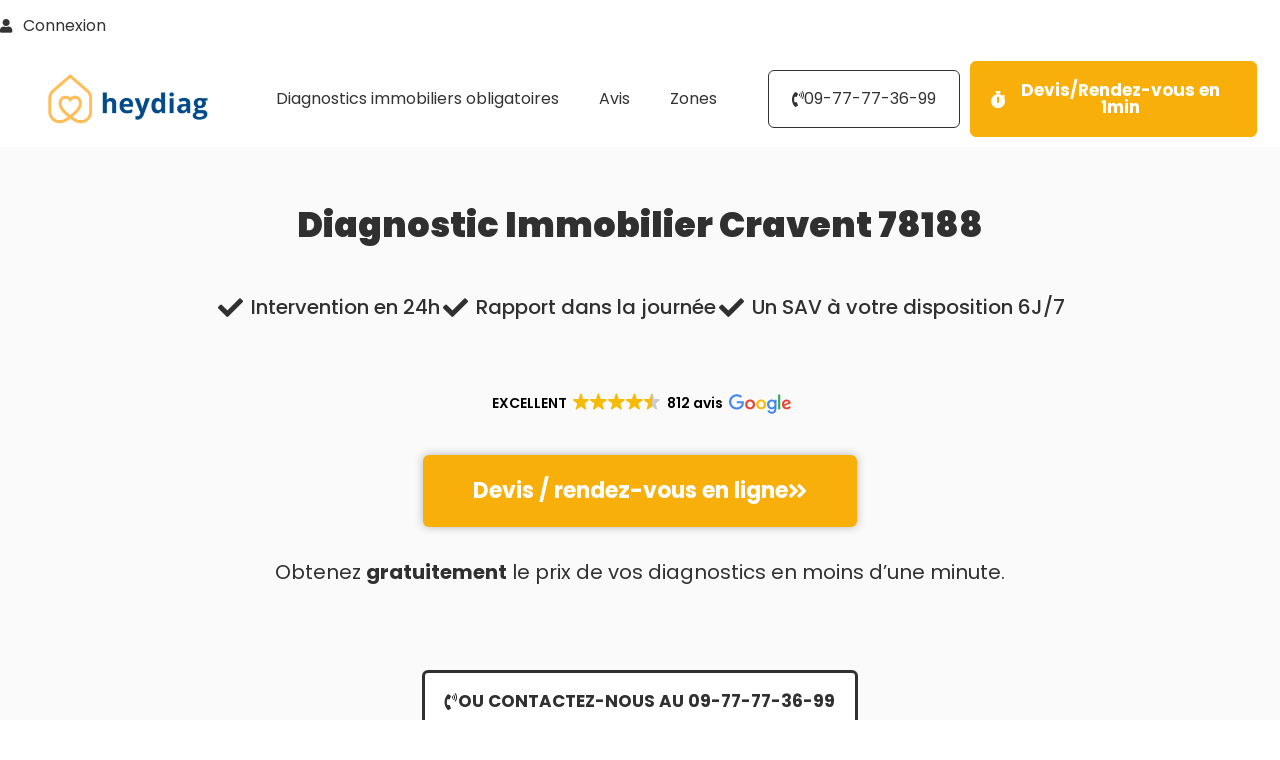

--- FILE ---
content_type: text/html; charset=UTF-8
request_url: https://heydiag.fr/diagnostic-immobilier-cravent-78188
body_size: 43666
content:
<!doctype html>
<html lang="fr-FR">
<head><meta charset="UTF-8"><script>if(navigator.userAgent.match(/MSIE|Internet Explorer/i)||navigator.userAgent.match(/Trident\/7\..*?rv:11/i)){var href=document.location.href;if(!href.match(/[?&]nowprocket/)){if(href.indexOf("?")==-1){if(href.indexOf("#")==-1){document.location.href=href+"?nowprocket=1"}else{document.location.href=href.replace("#","?nowprocket=1#")}}else{if(href.indexOf("#")==-1){document.location.href=href+"&nowprocket=1"}else{document.location.href=href.replace("#","&nowprocket=1#")}}}}</script><script>class RocketLazyLoadScripts{constructor(){this.triggerEvents=["keydown","mousedown","mousemove","touchmove","touchstart","touchend","wheel"],this.userEventHandler=this._triggerListener.bind(this),this.touchStartHandler=this._onTouchStart.bind(this),this.touchMoveHandler=this._onTouchMove.bind(this),this.touchEndHandler=this._onTouchEnd.bind(this),this.clickHandler=this._onClick.bind(this),this.interceptedClicks=[],window.addEventListener("pageshow",e=>{this.persisted=e.persisted}),window.addEventListener("DOMContentLoaded",()=>{this._preconnect3rdParties()}),this.delayedScripts={normal:[],async:[],defer:[]},this.trash=[],this.allJQueries=[]}_addUserInteractionListener(e){if(document.hidden){e._triggerListener();return}this.triggerEvents.forEach(t=>window.addEventListener(t,e.userEventHandler,{passive:!0})),window.addEventListener("touchstart",e.touchStartHandler,{passive:!0}),window.addEventListener("mousedown",e.touchStartHandler),document.addEventListener("visibilitychange",e.userEventHandler)}_removeUserInteractionListener(){this.triggerEvents.forEach(e=>window.removeEventListener(e,this.userEventHandler,{passive:!0})),document.removeEventListener("visibilitychange",this.userEventHandler)}_onTouchStart(e){"HTML"!==e.target.tagName&&(window.addEventListener("touchend",this.touchEndHandler),window.addEventListener("mouseup",this.touchEndHandler),window.addEventListener("touchmove",this.touchMoveHandler,{passive:!0}),window.addEventListener("mousemove",this.touchMoveHandler),e.target.addEventListener("click",this.clickHandler),this._renameDOMAttribute(e.target,"onclick","rocket-onclick"),this._pendingClickStarted())}_onTouchMove(e){window.removeEventListener("touchend",this.touchEndHandler),window.removeEventListener("mouseup",this.touchEndHandler),window.removeEventListener("touchmove",this.touchMoveHandler,{passive:!0}),window.removeEventListener("mousemove",this.touchMoveHandler),e.target.removeEventListener("click",this.clickHandler),this._renameDOMAttribute(e.target,"rocket-onclick","onclick"),this._pendingClickFinished()}_onTouchEnd(e){window.removeEventListener("touchend",this.touchEndHandler),window.removeEventListener("mouseup",this.touchEndHandler),window.removeEventListener("touchmove",this.touchMoveHandler,{passive:!0}),window.removeEventListener("mousemove",this.touchMoveHandler)}_onClick(e){e.target.removeEventListener("click",this.clickHandler),this._renameDOMAttribute(e.target,"rocket-onclick","onclick"),this.interceptedClicks.push(e),e.preventDefault(),e.stopPropagation(),e.stopImmediatePropagation(),this._pendingClickFinished()}_replayClicks(){window.removeEventListener("touchstart",this.touchStartHandler,{passive:!0}),window.removeEventListener("mousedown",this.touchStartHandler),this.interceptedClicks.forEach(e=>{e.target.dispatchEvent(new MouseEvent("click",{view:e.view,bubbles:!0,cancelable:!0}))})}_waitForPendingClicks(){return new Promise(e=>{this._isClickPending?this._pendingClickFinished=e:e()})}_pendingClickStarted(){this._isClickPending=!0}_pendingClickFinished(){this._isClickPending=!1}_renameDOMAttribute(e,t,i){e.hasAttribute&&e.hasAttribute(t)&&(event.target.setAttribute(i,event.target.getAttribute(t)),event.target.removeAttribute(t))}_triggerListener(){this._removeUserInteractionListener(this),"loading"===document.readyState?document.addEventListener("DOMContentLoaded",this._loadEverythingNow.bind(this)):this._loadEverythingNow()}_preconnect3rdParties(){let e=[];document.querySelectorAll("script[type=rocketlazyloadscript]").forEach(t=>{if(t.hasAttribute("src")){let i=new URL(t.src).origin;i!==location.origin&&e.push({src:i,crossOrigin:t.crossOrigin||"module"===t.getAttribute("data-rocket-type")})}}),e=[...new Map(e.map(e=>[JSON.stringify(e),e])).values()],this._batchInjectResourceHints(e,"preconnect")}async _loadEverythingNow(){this.lastBreath=Date.now(),this._delayEventListeners(this),this._delayJQueryReady(this),this._handleDocumentWrite(),this._registerAllDelayedScripts(),this._preloadAllScripts(),await this._loadScriptsFromList(this.delayedScripts.normal),await this._loadScriptsFromList(this.delayedScripts.defer),await this._loadScriptsFromList(this.delayedScripts.async);try{await this._triggerDOMContentLoaded(),await this._triggerWindowLoad()}catch(e){console.error(e)}window.dispatchEvent(new Event("rocket-allScriptsLoaded")),this._waitForPendingClicks().then(()=>{this._replayClicks()}),this._emptyTrash()}_registerAllDelayedScripts(){document.querySelectorAll("script[type=rocketlazyloadscript]").forEach(e=>{e.hasAttribute("data-rocket-src")?e.hasAttribute("async")&&!1!==e.async?this.delayedScripts.async.push(e):e.hasAttribute("defer")&&!1!==e.defer||"module"===e.getAttribute("data-rocket-type")?this.delayedScripts.defer.push(e):this.delayedScripts.normal.push(e):this.delayedScripts.normal.push(e)})}async _transformScript(e){return await this._littleBreath(),new Promise(t=>{function i(){e.setAttribute("data-rocket-status","executed"),t()}function r(){e.setAttribute("data-rocket-status","failed"),t()}try{let n=e.getAttribute("data-rocket-type"),s=e.getAttribute("data-rocket-src");if(n?(e.type=n,e.removeAttribute("data-rocket-type")):e.removeAttribute("type"),e.addEventListener("load",i),e.addEventListener("error",r),s)e.src=s,e.removeAttribute("data-rocket-src");else if(navigator.userAgent.indexOf("Firefox/")>0){var a=document.createElement("script");[...e.attributes].forEach(e=>{"type"!==e.nodeName&&a.setAttribute("data-rocket-type"===e.nodeName?"type":e.nodeName,e.nodeValue)}),a.text=e.text,e.parentNode.replaceChild(a,e),i()}else e.src="data:text/javascript;base64,"+btoa(e.text)}catch(o){r()}})}async _loadScriptsFromList(e){let t=e.shift();return t?(await this._transformScript(t),this._loadScriptsFromList(e)):Promise.resolve()}_preloadAllScripts(){this._batchInjectResourceHints([...this.delayedScripts.normal,...this.delayedScripts.defer,...this.delayedScripts.async],"preload")}_batchInjectResourceHints(e,t){var i=document.createDocumentFragment();e.forEach(e=>{let r=e.getAttribute&&e.getAttribute("data-rocket-src")||e.src;if(r){let n=document.createElement("link");n.href=r,n.rel=t,"preconnect"!==t&&(n.as="script"),e.getAttribute&&"module"===e.getAttribute("data-rocket-type")&&(n.crossOrigin=!0),e.crossOrigin&&(n.crossOrigin=e.crossOrigin),e.integrity&&(n.integrity=e.integrity),i.appendChild(n),this.trash.push(n)}}),document.head.appendChild(i)}_delayEventListeners(e){let t={};function i(e,i){!function e(i){!t[i]&&(t[i]={originalFunctions:{add:i.addEventListener,remove:i.removeEventListener},eventsToRewrite:[]},i.addEventListener=function(){arguments[0]=r(arguments[0]),t[i].originalFunctions.add.apply(i,arguments)},i.removeEventListener=function(){arguments[0]=r(arguments[0]),t[i].originalFunctions.remove.apply(i,arguments)});function r(e){return t[i].eventsToRewrite.indexOf(e)>=0?"rocket-"+e:e}}(e),t[e].eventsToRewrite.push(i)}function r(e,t){let i=e[t];Object.defineProperty(e,t,{get:()=>i||function(){},set(r){e["rocket"+t]=i=r}})}i(document,"DOMContentLoaded"),i(window,"DOMContentLoaded"),i(window,"load"),i(window,"pageshow"),i(document,"readystatechange"),r(document,"onreadystatechange"),r(window,"onload"),r(window,"onpageshow"),Object.defineProperty(document,"readyState",{get:()=>e.rocketReadyState,set(t){e.rocketReadyState=t}}),document.readyState="loading"}_delayJQueryReady(e){let t;function i(i){if(i&&i.fn&&!e.allJQueries.includes(i)){i.fn.ready=i.fn.init.prototype.ready=function(t){return e.domReadyFired?t.bind(document)(i):document.addEventListener("rocket-DOMContentLoaded",()=>t.bind(document)(i)),i([])};let r=i.fn.on;i.fn.on=i.fn.init.prototype.on=function(){if(this[0]===window){function e(e){return e.split(" ").map(e=>"load"===e||0===e.indexOf("load.")?"rocket-jquery-load":e).join(" ")}"string"==typeof arguments[0]||arguments[0]instanceof String?arguments[0]=e(arguments[0]):"object"==typeof arguments[0]&&Object.keys(arguments[0]).forEach(t=>{delete Object.assign(arguments[0],{[e(t)]:arguments[0][t]})[t]})}return r.apply(this,arguments),this},e.allJQueries.push(i)}t=i}i(window.jQuery),Object.defineProperty(window,"jQuery",{get:()=>t,set(e){i(e)}})}async _triggerDOMContentLoaded(){this.domReadyFired=!0,document.readyState="interactive",await this._littleBreath(),document.dispatchEvent(new Event("rocket-DOMContentLoaded")),await this._littleBreath(),window.dispatchEvent(new Event("rocket-DOMContentLoaded")),await this._littleBreath(),document.dispatchEvent(new Event("rocket-readystatechange")),await this._littleBreath(),document.rocketonreadystatechange&&document.rocketonreadystatechange()}async _triggerWindowLoad(){document.readyState="complete",await this._littleBreath(),window.dispatchEvent(new Event("rocket-load")),await this._littleBreath(),window.rocketonload&&window.rocketonload(),await this._littleBreath(),this.allJQueries.forEach(e=>e(window).trigger("rocket-jquery-load")),await this._littleBreath();let e=new Event("rocket-pageshow");e.persisted=this.persisted,window.dispatchEvent(e),await this._littleBreath(),window.rocketonpageshow&&window.rocketonpageshow({persisted:this.persisted})}_handleDocumentWrite(){let e=new Map;document.write=document.writeln=function(t){let i=document.currentScript;i||console.error("WPRocket unable to document.write this: "+t);let r=document.createRange(),n=i.parentElement,s=e.get(i);void 0===s&&(s=i.nextSibling,e.set(i,s));let a=document.createDocumentFragment();r.setStart(a,0),a.appendChild(r.createContextualFragment(t)),n.insertBefore(a,s)}}async _littleBreath(){Date.now()-this.lastBreath>45&&(await this._requestAnimFrame(),this.lastBreath=Date.now())}async _requestAnimFrame(){return document.hidden?new Promise(e=>setTimeout(e)):new Promise(e=>requestAnimationFrame(e))}_emptyTrash(){this.trash.forEach(e=>e.remove())}static run(){let e=new RocketLazyLoadScripts;e._addUserInteractionListener(e)}}RocketLazyLoadScripts.run();</script>
	
	<meta name="viewport" content="width=device-width, initial-scale=1">
	<link rel="profile" href="https://gmpg.org/xfn/11">
	<meta name='robots' content='index, follow, max-image-preview:large, max-snippet:-1, max-video-preview:-1' />

	<!-- This site is optimized with the Yoast SEO plugin v26.7 - https://yoast.com/wordpress/plugins/seo/ -->
	<title>Diagnostic Immobilier Cravent 78188</title><link rel="stylesheet" href="https://heydiag.fr/wp-content/cache/min/1/1caec3f8d4e09ff0bbe6ae29696ccbf5.css" media="all" data-minify="1" />
	<meta name="description" content="Besoin d&#039;un Diagnostic Immobilier à Cravent 78188 ? Faites appel au Numéro 1 des diagnostics immobiliers en île-de-france." />
	<link rel="canonical" href="https://heydiag.fr/diagnostic-immobilier-cravent-78188" />
	<meta property="og:locale" content="fr_FR" />
	<meta property="og:type" content="article" />
	<meta property="og:title" content="Diagnostic Immobilier Cravent 78188" />
	<meta property="og:description" content="Besoin d&#039;un Diagnostic Immobilier à Cravent 78188 ? Faites appel au Numéro 1 des diagnostics immobiliers en île-de-france." />
	<meta property="og:url" content="https://heydiag.fr/diagnostic-immobilier-cravent-78188" />
	<meta property="og:site_name" content="Heydiag Diagnostic Immobilier Paris" />
	<meta property="article:publisher" content="https://www.facebook.com/heydiagIDF/" />
	<meta property="article:published_time" content="2023-11-11T02:38:41+00:00" />
	<meta property="article:modified_time" content="2025-12-05T15:04:47+00:00" />
	<meta property="og:image" content="https://heydiag.fr/wp-content/uploads/2021/01/heydiag-Logo-yellow_blue-01-1-min.png" />
	<meta property="og:image:width" content="2560" />
	<meta property="og:image:height" content="843" />
	<meta property="og:image:type" content="image/webp" />
	<meta name="author" content="Ichaï Lahmi" />
	<meta name="twitter:card" content="summary_large_image" />
	<meta name="twitter:label1" content="Écrit par" />
	<meta name="twitter:data1" content="Ichaï Lahmi" />
	<meta name="twitter:label2" content="Durée de lecture estimée" />
	<meta name="twitter:data2" content="7 minutes" />
	<script type="application/ld+json" class="yoast-schema-graph">{"@context":"https://schema.org","@graph":[{"@type":"Article","@id":"https://heydiag.fr/diagnostic-immobilier-cravent-78188#article","isPartOf":{"@id":"https://heydiag.fr/diagnostic-immobilier-cravent-78188"},"author":{"name":"Ichaï Lahmi","@id":"https://heydiag.fr/#/schema/person/40ba04a77d21d6c7b72d9261a7308c1d"},"headline":"Diagnostic Immobilier Cravent 78188","datePublished":"2023-11-11T02:38:41+00:00","dateModified":"2025-12-05T15:04:47+00:00","mainEntityOfPage":{"@id":"https://heydiag.fr/diagnostic-immobilier-cravent-78188"},"wordCount":1085,"commentCount":0,"publisher":{"@id":"https://heydiag.fr/#organization"},"articleSection":["Ville d'intervention"],"inLanguage":"fr-FR","potentialAction":[{"@type":"CommentAction","name":"Comment","target":["https://heydiag.fr/diagnostic-immobilier-cravent-78188#respond"]}]},{"@type":"WebPage","@id":"https://heydiag.fr/diagnostic-immobilier-cravent-78188","url":"https://heydiag.fr/diagnostic-immobilier-cravent-78188","name":"Diagnostic Immobilier Cravent 78188","isPartOf":{"@id":"https://heydiag.fr/#website"},"datePublished":"2023-11-11T02:38:41+00:00","dateModified":"2025-12-05T15:04:47+00:00","description":"Besoin d'un Diagnostic Immobilier à Cravent 78188 ? Faites appel au Numéro 1 des diagnostics immobiliers en île-de-france.","breadcrumb":{"@id":"https://heydiag.fr/diagnostic-immobilier-cravent-78188#breadcrumb"},"inLanguage":"fr-FR","potentialAction":[{"@type":"ReadAction","target":["https://heydiag.fr/diagnostic-immobilier-cravent-78188"]}]},{"@type":"BreadcrumbList","@id":"https://heydiag.fr/diagnostic-immobilier-cravent-78188#breadcrumb","itemListElement":[{"@type":"ListItem","position":1,"name":"Diagnostic immobilier Paris","item":"https://heydiag.fr/"},{"@type":"ListItem","position":2,"name":"Diagnostic Immobilier Cravent 78188"}]},{"@type":"WebSite","@id":"https://heydiag.fr/#website","url":"https://heydiag.fr/","name":"Heydiag Diagnostic Immobilier Paris","description":"Diagnostics Immobiliers à Paris et Île de France","publisher":{"@id":"https://heydiag.fr/#organization"},"potentialAction":[{"@type":"SearchAction","target":{"@type":"EntryPoint","urlTemplate":"https://heydiag.fr/?s={search_term_string}"},"query-input":{"@type":"PropertyValueSpecification","valueRequired":true,"valueName":"search_term_string"}}],"inLanguage":"fr-FR"},{"@type":"Organization","@id":"https://heydiag.fr/#organization","name":"Heydiag Diagnostic Immobilier Paris","url":"https://heydiag.fr/","logo":{"@type":"ImageObject","inLanguage":"fr-FR","@id":"https://heydiag.fr/#/schema/logo/image/","url":"https://heydiag.fr/wp-content/uploads/2021/01/heydiag-Logo-yellow_blue-01-1-min.png","contentUrl":"https://heydiag.fr/wp-content/uploads/2021/01/heydiag-Logo-yellow_blue-01-1-min.png","width":2560,"height":843,"caption":"Heydiag Diagnostic Immobilier Paris"},"image":{"@id":"https://heydiag.fr/#/schema/logo/image/"},"sameAs":["https://www.facebook.com/heydiagIDF/","https://www.linkedin.com/company/heydiag/","https://www.pagesjaunes.fr/pros/56890523","https://www.youtube.com/@diagnostic-immobilier-paris"]},{"@type":"Person","@id":"https://heydiag.fr/#/schema/person/40ba04a77d21d6c7b72d9261a7308c1d","name":"Ichaï Lahmi","image":{"@type":"ImageObject","inLanguage":"fr-FR","@id":"https://heydiag.fr/#/schema/person/image/","url":"https://heydiag.fr/wp-content/uploads/2023/06/cropped-5-96x96.png","contentUrl":"https://heydiag.fr/wp-content/uploads/2023/06/cropped-5-96x96.png","caption":"Ichaï Lahmi"},"description":"Diagnostiqueur immobilier professionnel certifié et associé chez Heydiag, Ishaï vous informe sur tous les diagnostics immobiliers obligatoires pour la vente ou la location. Notre société de diagnostic opère à Paris et en Île-de-France.","sameAs":["https://heydiag.fr/","https://www.linkedin.com/in/icha-lahmi-3a302672/","diagnosticimmobilierparish695"],"url":"https://heydiag.fr/author/admin1557"}]}</script>
	<!-- / Yoast SEO plugin. -->



<style id='wp-img-auto-sizes-contain-inline-css'>
img:is([sizes=auto i],[sizes^="auto," i]){contain-intrinsic-size:3000px 1500px}
/*# sourceURL=wp-img-auto-sizes-contain-inline-css */
</style>

<style id='global-styles-inline-css'>
:root{--wp--preset--aspect-ratio--square: 1;--wp--preset--aspect-ratio--4-3: 4/3;--wp--preset--aspect-ratio--3-4: 3/4;--wp--preset--aspect-ratio--3-2: 3/2;--wp--preset--aspect-ratio--2-3: 2/3;--wp--preset--aspect-ratio--16-9: 16/9;--wp--preset--aspect-ratio--9-16: 9/16;--wp--preset--color--black: #000000;--wp--preset--color--cyan-bluish-gray: #abb8c3;--wp--preset--color--white: #ffffff;--wp--preset--color--pale-pink: #f78da7;--wp--preset--color--vivid-red: #cf2e2e;--wp--preset--color--luminous-vivid-orange: #ff6900;--wp--preset--color--luminous-vivid-amber: #fcb900;--wp--preset--color--light-green-cyan: #7bdcb5;--wp--preset--color--vivid-green-cyan: #00d084;--wp--preset--color--pale-cyan-blue: #8ed1fc;--wp--preset--color--vivid-cyan-blue: #0693e3;--wp--preset--color--vivid-purple: #9b51e0;--wp--preset--gradient--vivid-cyan-blue-to-vivid-purple: linear-gradient(135deg,rgb(6,147,227) 0%,rgb(155,81,224) 100%);--wp--preset--gradient--light-green-cyan-to-vivid-green-cyan: linear-gradient(135deg,rgb(122,220,180) 0%,rgb(0,208,130) 100%);--wp--preset--gradient--luminous-vivid-amber-to-luminous-vivid-orange: linear-gradient(135deg,rgb(252,185,0) 0%,rgb(255,105,0) 100%);--wp--preset--gradient--luminous-vivid-orange-to-vivid-red: linear-gradient(135deg,rgb(255,105,0) 0%,rgb(207,46,46) 100%);--wp--preset--gradient--very-light-gray-to-cyan-bluish-gray: linear-gradient(135deg,rgb(238,238,238) 0%,rgb(169,184,195) 100%);--wp--preset--gradient--cool-to-warm-spectrum: linear-gradient(135deg,rgb(74,234,220) 0%,rgb(151,120,209) 20%,rgb(207,42,186) 40%,rgb(238,44,130) 60%,rgb(251,105,98) 80%,rgb(254,248,76) 100%);--wp--preset--gradient--blush-light-purple: linear-gradient(135deg,rgb(255,206,236) 0%,rgb(152,150,240) 100%);--wp--preset--gradient--blush-bordeaux: linear-gradient(135deg,rgb(254,205,165) 0%,rgb(254,45,45) 50%,rgb(107,0,62) 100%);--wp--preset--gradient--luminous-dusk: linear-gradient(135deg,rgb(255,203,112) 0%,rgb(199,81,192) 50%,rgb(65,88,208) 100%);--wp--preset--gradient--pale-ocean: linear-gradient(135deg,rgb(255,245,203) 0%,rgb(182,227,212) 50%,rgb(51,167,181) 100%);--wp--preset--gradient--electric-grass: linear-gradient(135deg,rgb(202,248,128) 0%,rgb(113,206,126) 100%);--wp--preset--gradient--midnight: linear-gradient(135deg,rgb(2,3,129) 0%,rgb(40,116,252) 100%);--wp--preset--font-size--small: 13px;--wp--preset--font-size--medium: 20px;--wp--preset--font-size--large: 36px;--wp--preset--font-size--x-large: 42px;--wp--preset--spacing--20: 0.44rem;--wp--preset--spacing--30: 0.67rem;--wp--preset--spacing--40: 1rem;--wp--preset--spacing--50: 1.5rem;--wp--preset--spacing--60: 2.25rem;--wp--preset--spacing--70: 3.38rem;--wp--preset--spacing--80: 5.06rem;--wp--preset--shadow--natural: 6px 6px 9px rgba(0, 0, 0, 0.2);--wp--preset--shadow--deep: 12px 12px 50px rgba(0, 0, 0, 0.4);--wp--preset--shadow--sharp: 6px 6px 0px rgba(0, 0, 0, 0.2);--wp--preset--shadow--outlined: 6px 6px 0px -3px rgb(255, 255, 255), 6px 6px rgb(0, 0, 0);--wp--preset--shadow--crisp: 6px 6px 0px rgb(0, 0, 0);}:root { --wp--style--global--content-size: 800px;--wp--style--global--wide-size: 1200px; }:where(body) { margin: 0; }.wp-site-blocks > .alignleft { float: left; margin-right: 2em; }.wp-site-blocks > .alignright { float: right; margin-left: 2em; }.wp-site-blocks > .aligncenter { justify-content: center; margin-left: auto; margin-right: auto; }:where(.wp-site-blocks) > * { margin-block-start: 24px; margin-block-end: 0; }:where(.wp-site-blocks) > :first-child { margin-block-start: 0; }:where(.wp-site-blocks) > :last-child { margin-block-end: 0; }:root { --wp--style--block-gap: 24px; }:root :where(.is-layout-flow) > :first-child{margin-block-start: 0;}:root :where(.is-layout-flow) > :last-child{margin-block-end: 0;}:root :where(.is-layout-flow) > *{margin-block-start: 24px;margin-block-end: 0;}:root :where(.is-layout-constrained) > :first-child{margin-block-start: 0;}:root :where(.is-layout-constrained) > :last-child{margin-block-end: 0;}:root :where(.is-layout-constrained) > *{margin-block-start: 24px;margin-block-end: 0;}:root :where(.is-layout-flex){gap: 24px;}:root :where(.is-layout-grid){gap: 24px;}.is-layout-flow > .alignleft{float: left;margin-inline-start: 0;margin-inline-end: 2em;}.is-layout-flow > .alignright{float: right;margin-inline-start: 2em;margin-inline-end: 0;}.is-layout-flow > .aligncenter{margin-left: auto !important;margin-right: auto !important;}.is-layout-constrained > .alignleft{float: left;margin-inline-start: 0;margin-inline-end: 2em;}.is-layout-constrained > .alignright{float: right;margin-inline-start: 2em;margin-inline-end: 0;}.is-layout-constrained > .aligncenter{margin-left: auto !important;margin-right: auto !important;}.is-layout-constrained > :where(:not(.alignleft):not(.alignright):not(.alignfull)){max-width: var(--wp--style--global--content-size);margin-left: auto !important;margin-right: auto !important;}.is-layout-constrained > .alignwide{max-width: var(--wp--style--global--wide-size);}body .is-layout-flex{display: flex;}.is-layout-flex{flex-wrap: wrap;align-items: center;}.is-layout-flex > :is(*, div){margin: 0;}body .is-layout-grid{display: grid;}.is-layout-grid > :is(*, div){margin: 0;}body{padding-top: 0px;padding-right: 0px;padding-bottom: 0px;padding-left: 0px;}a:where(:not(.wp-element-button)){text-decoration: underline;}:root :where(.wp-element-button, .wp-block-button__link){background-color: #32373c;border-width: 0;color: #fff;font-family: inherit;font-size: inherit;font-style: inherit;font-weight: inherit;letter-spacing: inherit;line-height: inherit;padding-top: calc(0.667em + 2px);padding-right: calc(1.333em + 2px);padding-bottom: calc(0.667em + 2px);padding-left: calc(1.333em + 2px);text-decoration: none;text-transform: inherit;}.has-black-color{color: var(--wp--preset--color--black) !important;}.has-cyan-bluish-gray-color{color: var(--wp--preset--color--cyan-bluish-gray) !important;}.has-white-color{color: var(--wp--preset--color--white) !important;}.has-pale-pink-color{color: var(--wp--preset--color--pale-pink) !important;}.has-vivid-red-color{color: var(--wp--preset--color--vivid-red) !important;}.has-luminous-vivid-orange-color{color: var(--wp--preset--color--luminous-vivid-orange) !important;}.has-luminous-vivid-amber-color{color: var(--wp--preset--color--luminous-vivid-amber) !important;}.has-light-green-cyan-color{color: var(--wp--preset--color--light-green-cyan) !important;}.has-vivid-green-cyan-color{color: var(--wp--preset--color--vivid-green-cyan) !important;}.has-pale-cyan-blue-color{color: var(--wp--preset--color--pale-cyan-blue) !important;}.has-vivid-cyan-blue-color{color: var(--wp--preset--color--vivid-cyan-blue) !important;}.has-vivid-purple-color{color: var(--wp--preset--color--vivid-purple) !important;}.has-black-background-color{background-color: var(--wp--preset--color--black) !important;}.has-cyan-bluish-gray-background-color{background-color: var(--wp--preset--color--cyan-bluish-gray) !important;}.has-white-background-color{background-color: var(--wp--preset--color--white) !important;}.has-pale-pink-background-color{background-color: var(--wp--preset--color--pale-pink) !important;}.has-vivid-red-background-color{background-color: var(--wp--preset--color--vivid-red) !important;}.has-luminous-vivid-orange-background-color{background-color: var(--wp--preset--color--luminous-vivid-orange) !important;}.has-luminous-vivid-amber-background-color{background-color: var(--wp--preset--color--luminous-vivid-amber) !important;}.has-light-green-cyan-background-color{background-color: var(--wp--preset--color--light-green-cyan) !important;}.has-vivid-green-cyan-background-color{background-color: var(--wp--preset--color--vivid-green-cyan) !important;}.has-pale-cyan-blue-background-color{background-color: var(--wp--preset--color--pale-cyan-blue) !important;}.has-vivid-cyan-blue-background-color{background-color: var(--wp--preset--color--vivid-cyan-blue) !important;}.has-vivid-purple-background-color{background-color: var(--wp--preset--color--vivid-purple) !important;}.has-black-border-color{border-color: var(--wp--preset--color--black) !important;}.has-cyan-bluish-gray-border-color{border-color: var(--wp--preset--color--cyan-bluish-gray) !important;}.has-white-border-color{border-color: var(--wp--preset--color--white) !important;}.has-pale-pink-border-color{border-color: var(--wp--preset--color--pale-pink) !important;}.has-vivid-red-border-color{border-color: var(--wp--preset--color--vivid-red) !important;}.has-luminous-vivid-orange-border-color{border-color: var(--wp--preset--color--luminous-vivid-orange) !important;}.has-luminous-vivid-amber-border-color{border-color: var(--wp--preset--color--luminous-vivid-amber) !important;}.has-light-green-cyan-border-color{border-color: var(--wp--preset--color--light-green-cyan) !important;}.has-vivid-green-cyan-border-color{border-color: var(--wp--preset--color--vivid-green-cyan) !important;}.has-pale-cyan-blue-border-color{border-color: var(--wp--preset--color--pale-cyan-blue) !important;}.has-vivid-cyan-blue-border-color{border-color: var(--wp--preset--color--vivid-cyan-blue) !important;}.has-vivid-purple-border-color{border-color: var(--wp--preset--color--vivid-purple) !important;}.has-vivid-cyan-blue-to-vivid-purple-gradient-background{background: var(--wp--preset--gradient--vivid-cyan-blue-to-vivid-purple) !important;}.has-light-green-cyan-to-vivid-green-cyan-gradient-background{background: var(--wp--preset--gradient--light-green-cyan-to-vivid-green-cyan) !important;}.has-luminous-vivid-amber-to-luminous-vivid-orange-gradient-background{background: var(--wp--preset--gradient--luminous-vivid-amber-to-luminous-vivid-orange) !important;}.has-luminous-vivid-orange-to-vivid-red-gradient-background{background: var(--wp--preset--gradient--luminous-vivid-orange-to-vivid-red) !important;}.has-very-light-gray-to-cyan-bluish-gray-gradient-background{background: var(--wp--preset--gradient--very-light-gray-to-cyan-bluish-gray) !important;}.has-cool-to-warm-spectrum-gradient-background{background: var(--wp--preset--gradient--cool-to-warm-spectrum) !important;}.has-blush-light-purple-gradient-background{background: var(--wp--preset--gradient--blush-light-purple) !important;}.has-blush-bordeaux-gradient-background{background: var(--wp--preset--gradient--blush-bordeaux) !important;}.has-luminous-dusk-gradient-background{background: var(--wp--preset--gradient--luminous-dusk) !important;}.has-pale-ocean-gradient-background{background: var(--wp--preset--gradient--pale-ocean) !important;}.has-electric-grass-gradient-background{background: var(--wp--preset--gradient--electric-grass) !important;}.has-midnight-gradient-background{background: var(--wp--preset--gradient--midnight) !important;}.has-small-font-size{font-size: var(--wp--preset--font-size--small) !important;}.has-medium-font-size{font-size: var(--wp--preset--font-size--medium) !important;}.has-large-font-size{font-size: var(--wp--preset--font-size--large) !important;}.has-x-large-font-size{font-size: var(--wp--preset--font-size--x-large) !important;}
:root :where(.wp-block-pullquote){font-size: 1.5em;line-height: 1.6;}
/*# sourceURL=global-styles-inline-css */
</style>




<style id='elementor-frontend-inline-css'>
.elementor-kit-136{--e-global-color-primary:#6EC1E4;--e-global-color-secondary:#54595F;--e-global-color-text:#7A7A7A;--e-global-color-accent:#F9AF09;--e-global-typography-primary-font-family:"Mulish";--e-global-typography-primary-font-weight:600;--e-global-typography-secondary-font-family:"Open Sans";--e-global-typography-secondary-font-weight:400;--e-global-typography-text-font-family:"Roboto";--e-global-typography-text-font-weight:400;--e-global-typography-accent-font-family:"Roboto";--e-global-typography-accent-font-weight:500;font-family:"Poppins", Sans-serif;line-height:3.2em;}.elementor-kit-136 e-page-transition{background-color:#FFBC7D;}.elementor-kit-136 p{margin-block-end:52px;}.elementor-kit-136 a{color:var( --e-global-color-accent );}.elementor-kit-136 h1{font-family:"Poppins", Sans-serif;font-weight:900;}.elementor-kit-136 h2{font-family:"Poppins", Sans-serif;font-weight:800;line-height:1.7em;}.elementor-kit-136 button,.elementor-kit-136 input[type="button"],.elementor-kit-136 input[type="submit"],.elementor-kit-136 .elementor-button{font-family:"Poppins", Sans-serif;font-size:17px;font-weight:900;color:#FFFFFF;}.elementor-section.elementor-section-boxed > .elementor-container{max-width:1140px;}.e-con{--container-max-width:1140px;}.elementor-widget:not(:last-child){margin-block-end:20px;}.elementor-element{--widgets-spacing:20px 20px;--widgets-spacing-row:20px;--widgets-spacing-column:20px;}{}h1.entry-title{display:var(--page-title-display);}@media(max-width:1024px){.elementor-section.elementor-section-boxed > .elementor-container{max-width:1024px;}.e-con{--container-max-width:1024px;}}@media(max-width:767px){.elementor-kit-136 h2{font-size:22px;}.elementor-section.elementor-section-boxed > .elementor-container{max-width:767px;}.e-con{--container-max-width:767px;}}
.elementor-6375 .elementor-element.elementor-element-76bc423 > .elementor-container{min-height:0px;}.elementor-6375 .elementor-element.elementor-element-76bc423{transition:background 0.3s, border 0.3s, border-radius 0.3s, box-shadow 0.3s;padding:0px 0px 0px 0px;}.elementor-6375 .elementor-element.elementor-element-76bc423 > .elementor-background-overlay{transition:background 0.3s, border-radius 0.3s, opacity 0.3s;}.elementor-6375 .elementor-element.elementor-element-8599ccb > .elementor-widget-container{margin:0px 102px 0px 0px;}.elementor-6375 .elementor-element.elementor-element-8599ccb .elementor-icon-list-items:not(.elementor-inline-items) .elementor-icon-list-item:not(:last-child){padding-block-end:calc(20px/2);}.elementor-6375 .elementor-element.elementor-element-8599ccb .elementor-icon-list-items:not(.elementor-inline-items) .elementor-icon-list-item:not(:first-child){margin-block-start:calc(20px/2);}.elementor-6375 .elementor-element.elementor-element-8599ccb .elementor-icon-list-items.elementor-inline-items .elementor-icon-list-item{margin-inline:calc(20px/2);}.elementor-6375 .elementor-element.elementor-element-8599ccb .elementor-icon-list-items.elementor-inline-items{margin-inline:calc(-20px/2);}.elementor-6375 .elementor-element.elementor-element-8599ccb .elementor-icon-list-items.elementor-inline-items .elementor-icon-list-item:after{inset-inline-end:calc(-20px/2);}.elementor-6375 .elementor-element.elementor-element-8599ccb .elementor-icon-list-icon i{color:#333333;transition:color 0.3s;}.elementor-6375 .elementor-element.elementor-element-8599ccb .elementor-icon-list-icon svg{fill:#333333;transition:fill 0.3s;}.elementor-6375 .elementor-element.elementor-element-8599ccb{--e-icon-list-icon-size:14px;--icon-vertical-offset:0px;}.elementor-6375 .elementor-element.elementor-element-8599ccb .elementor-icon-list-item > .elementor-icon-list-text, .elementor-6375 .elementor-element.elementor-element-8599ccb .elementor-icon-list-item > a{font-family:"Poppins", Sans-serif;font-size:16px;font-weight:400;}.elementor-6375 .elementor-element.elementor-element-8599ccb .elementor-icon-list-text{color:#333333;transition:color 0.3s;}.elementor-6375 .elementor-element.elementor-element-578f727:not(.elementor-motion-effects-element-type-background), .elementor-6375 .elementor-element.elementor-element-578f727 > .elementor-motion-effects-container > .elementor-motion-effects-layer{background-color:#FFFFFF;}.elementor-6375 .elementor-element.elementor-element-578f727 > .elementor-container{min-height:0px;}.elementor-6375 .elementor-element.elementor-element-578f727{border-style:none;box-shadow:0px 21px 34px -7px rgba(0, 0, 0, 0.08);transition:background 0.3s, border 0.3s, border-radius 0.3s, box-shadow 0.3s;margin-top:0px;margin-bottom:0px;padding:010px 0px 10px 0px;}.elementor-6375 .elementor-element.elementor-element-578f727 > .elementor-background-overlay{transition:background 0.3s, border-radius 0.3s, opacity 0.3s;}.elementor-bc-flex-widget .elementor-6375 .elementor-element.elementor-element-6072f18.elementor-column .elementor-widget-wrap{align-items:center;}.elementor-6375 .elementor-element.elementor-element-6072f18.elementor-column.elementor-element[data-element_type="column"] > .elementor-widget-wrap.elementor-element-populated{align-content:center;align-items:center;}.elementor-6375 .elementor-element.elementor-element-b005cb7 > .elementor-widget-container{margin:0px 0px 0px 0px;}.elementor-6375 .elementor-element.elementor-element-b005cb7{text-align:center;}.elementor-6375 .elementor-element.elementor-element-b005cb7 img{width:66%;}.elementor-bc-flex-widget .elementor-6375 .elementor-element.elementor-element-6b4241b.elementor-column .elementor-widget-wrap{align-items:center;}.elementor-6375 .elementor-element.elementor-element-6b4241b.elementor-column.elementor-element[data-element_type="column"] > .elementor-widget-wrap.elementor-element-populated{align-content:center;align-items:center;}.elementor-6375 .elementor-element.elementor-element-a706a86{width:var( --container-widget-width, 107.488% );max-width:107.488%;--container-widget-width:107.488%;--container-widget-flex-grow:0;}.elementor-6375 .elementor-element.elementor-element-a706a86 .elementor-menu-toggle{margin:0 auto;background-color:#FFFFFF;}.elementor-6375 .elementor-element.elementor-element-a706a86 .elementor-nav-menu .elementor-item{font-family:"Poppins", Sans-serif;font-size:16px;font-weight:400;}.elementor-6375 .elementor-element.elementor-element-a706a86 .elementor-nav-menu--main .elementor-item{color:#333333;fill:#333333;}.elementor-6375 .elementor-element.elementor-element-a706a86 .elementor-nav-menu--main .elementor-item:hover,
					.elementor-6375 .elementor-element.elementor-element-a706a86 .elementor-nav-menu--main .elementor-item.elementor-item-active,
					.elementor-6375 .elementor-element.elementor-element-a706a86 .elementor-nav-menu--main .elementor-item.highlighted,
					.elementor-6375 .elementor-element.elementor-element-a706a86 .elementor-nav-menu--main .elementor-item:focus{color:var( --e-global-color-accent );fill:var( --e-global-color-accent );}.elementor-6375 .elementor-element.elementor-element-a706a86 .elementor-nav-menu--main:not(.e--pointer-framed) .elementor-item:before,
					.elementor-6375 .elementor-element.elementor-element-a706a86 .elementor-nav-menu--main:not(.e--pointer-framed) .elementor-item:after{background-color:var( --e-global-color-accent );}.elementor-6375 .elementor-element.elementor-element-a706a86 .e--pointer-framed .elementor-item:before,
					.elementor-6375 .elementor-element.elementor-element-a706a86 .e--pointer-framed .elementor-item:after{border-color:var( --e-global-color-accent );}.elementor-6375 .elementor-element.elementor-element-a706a86 .elementor-nav-menu--main .elementor-item.elementor-item-active{color:var( --e-global-color-accent );}.elementor-6375 .elementor-element.elementor-element-a706a86 .elementor-nav-menu--main:not(.e--pointer-framed) .elementor-item.elementor-item-active:before,
					.elementor-6375 .elementor-element.elementor-element-a706a86 .elementor-nav-menu--main:not(.e--pointer-framed) .elementor-item.elementor-item-active:after{background-color:var( --e-global-color-accent );}.elementor-6375 .elementor-element.elementor-element-a706a86 .e--pointer-framed .elementor-item.elementor-item-active:before,
					.elementor-6375 .elementor-element.elementor-element-a706a86 .e--pointer-framed .elementor-item.elementor-item-active:after{border-color:var( --e-global-color-accent );}.elementor-6375 .elementor-element.elementor-element-a706a86 .elementor-nav-menu--dropdown a, .elementor-6375 .elementor-element.elementor-element-a706a86 .elementor-menu-toggle{color:#333333;fill:#333333;}.elementor-6375 .elementor-element.elementor-element-a706a86 .elementor-nav-menu--dropdown a:hover,
					.elementor-6375 .elementor-element.elementor-element-a706a86 .elementor-nav-menu--dropdown a:focus,
					.elementor-6375 .elementor-element.elementor-element-a706a86 .elementor-nav-menu--dropdown a.elementor-item-active,
					.elementor-6375 .elementor-element.elementor-element-a706a86 .elementor-nav-menu--dropdown a.highlighted,
					.elementor-6375 .elementor-element.elementor-element-a706a86 .elementor-menu-toggle:hover,
					.elementor-6375 .elementor-element.elementor-element-a706a86 .elementor-menu-toggle:focus{color:var( --e-global-color-accent );}.elementor-6375 .elementor-element.elementor-element-a706a86 .elementor-nav-menu--dropdown a:hover,
					.elementor-6375 .elementor-element.elementor-element-a706a86 .elementor-nav-menu--dropdown a:focus,
					.elementor-6375 .elementor-element.elementor-element-a706a86 .elementor-nav-menu--dropdown a.elementor-item-active,
					.elementor-6375 .elementor-element.elementor-element-a706a86 .elementor-nav-menu--dropdown a.highlighted{background-color:#F9AF0900;}.elementor-6375 .elementor-element.elementor-element-a706a86 .elementor-nav-menu--dropdown .elementor-item, .elementor-6375 .elementor-element.elementor-element-a706a86 .elementor-nav-menu--dropdown  .elementor-sub-item{font-family:"Poppins", Sans-serif;font-size:16px;font-weight:600;}.elementor-6375 .elementor-element.elementor-element-a706a86 .elementor-nav-menu--dropdown{border-radius:8px 8px 8px 8px;}.elementor-6375 .elementor-element.elementor-element-a706a86 .elementor-nav-menu--dropdown li:first-child a{border-top-left-radius:8px;border-top-right-radius:8px;}.elementor-6375 .elementor-element.elementor-element-a706a86 .elementor-nav-menu--dropdown li:last-child a{border-bottom-right-radius:8px;border-bottom-left-radius:8px;}.elementor-6375 .elementor-element.elementor-element-a706a86 .elementor-nav-menu--main .elementor-nav-menu--dropdown, .elementor-6375 .elementor-element.elementor-element-a706a86 .elementor-nav-menu__container.elementor-nav-menu--dropdown{box-shadow:0px 0px 10px 0px rgba(0, 0, 0, 0.1);}.elementor-6375 .elementor-element.elementor-element-a706a86 .elementor-nav-menu--dropdown a{padding-top:17px;padding-bottom:17px;}.elementor-6375 .elementor-element.elementor-element-a706a86 .elementor-nav-menu--main > .elementor-nav-menu > li > .elementor-nav-menu--dropdown, .elementor-6375 .elementor-element.elementor-element-a706a86 .elementor-nav-menu__container.elementor-nav-menu--dropdown{margin-top:7px !important;}.elementor-6375 .elementor-element.elementor-element-a706a86 div.elementor-menu-toggle{color:var( --e-global-color-text );}.elementor-6375 .elementor-element.elementor-element-a706a86 div.elementor-menu-toggle svg{fill:var( --e-global-color-text );}.elementor-bc-flex-widget .elementor-6375 .elementor-element.elementor-element-acd285e.elementor-column .elementor-widget-wrap{align-items:center;}.elementor-6375 .elementor-element.elementor-element-acd285e.elementor-column.elementor-element[data-element_type="column"] > .elementor-widget-wrap.elementor-element-populated{align-content:center;align-items:center;}.elementor-6375 .elementor-element.elementor-element-0c80d1d .elementor-button{background-color:#FFFFFF00;font-family:"Poppins", Sans-serif;font-size:16px;font-weight:400;text-transform:uppercase;fill:#333333;color:#333333;border-style:solid;border-width:1px 1px 1px 1px;border-color:#333333;padding:20px 20px 20px 20px;}.elementor-6375 .elementor-element.elementor-element-0c80d1d{width:var( --container-widget-width, 144.191% );max-width:144.191%;--container-widget-width:144.191%;--container-widget-flex-grow:0;}.elementor-6375 .elementor-element.elementor-element-0c80d1d > .elementor-widget-container{margin:0px 0px 0px 0px;}.elementor-6375 .elementor-element.elementor-element-0c80d1d .elementor-button-content-wrapper{flex-direction:row;}.elementor-6375 .elementor-element.elementor-element-0c80d1d .elementor-button .elementor-button-content-wrapper{gap:18px;}.elementor-bc-flex-widget .elementor-6375 .elementor-element.elementor-element-d6d7d3e.elementor-column .elementor-widget-wrap{align-items:center;}.elementor-6375 .elementor-element.elementor-element-d6d7d3e.elementor-column.elementor-element[data-element_type="column"] > .elementor-widget-wrap.elementor-element-populated{align-content:center;align-items:center;}.elementor-6375 .elementor-element.elementor-element-d6d7d3e > .elementor-element-populated{margin:0px 0px 0px 010px;--e-column-margin-right:0px;--e-column-margin-left:010px;}.elementor-6375 .elementor-element.elementor-element-7f4c2c3 .elementor-button{background-color:var( --e-global-color-accent );font-family:"Poppins", Sans-serif;font-size:17px;font-weight:700;text-transform:none;border-style:solid;border-width:1px 1px 1px 1px;border-color:var( --e-global-color-accent );padding:20px 20px 20px 20px;}.elementor-6375 .elementor-element.elementor-element-7f4c2c3{width:var( --container-widget-width, 92.634% );max-width:92.634%;--container-widget-width:92.634%;--container-widget-flex-grow:0;}.elementor-6375 .elementor-element.elementor-element-7f4c2c3 > .elementor-widget-container{margin:0px 0px 0px 0px;}.elementor-6375 .elementor-element.elementor-element-7f4c2c3 .elementor-button-content-wrapper{flex-direction:row;}.elementor-6375 .elementor-element.elementor-element-7f4c2c3 .elementor-button .elementor-button-content-wrapper{gap:0px;}.elementor-theme-builder-content-area{height:400px;}.elementor-location-header:before, .elementor-location-footer:before{content:"";display:table;clear:both;}@media(min-width:768px){.elementor-6375 .elementor-element.elementor-element-6072f18{width:20%;}.elementor-6375 .elementor-element.elementor-element-6b4241b{width:40%;}.elementor-6375 .elementor-element.elementor-element-acd285e{width:15%;}.elementor-6375 .elementor-element.elementor-element-d6d7d3e{width:24.967%;}}@media(max-width:1024px) and (min-width:768px){.elementor-6375 .elementor-element.elementor-element-6072f18{width:80%;}.elementor-6375 .elementor-element.elementor-element-6b4241b{width:20%;}}@media(max-width:1024px){.elementor-6375 .elementor-element.elementor-element-578f727 > .elementor-container{min-height:0px;}.elementor-6375 .elementor-element.elementor-element-6072f18.elementor-column > .elementor-widget-wrap{justify-content:flex-start;}.elementor-6375 .elementor-element.elementor-element-b005cb7 img{width:46%;}.elementor-6375 .elementor-element.elementor-element-a706a86{--nav-menu-icon-size:33px;}}@media(max-width:767px){.elementor-6375 .elementor-element.elementor-element-6072f18{width:50%;}.elementor-bc-flex-widget .elementor-6375 .elementor-element.elementor-element-6072f18.elementor-column .elementor-widget-wrap{align-items:center;}.elementor-6375 .elementor-element.elementor-element-6072f18.elementor-column.elementor-element[data-element_type="column"] > .elementor-widget-wrap.elementor-element-populated{align-content:center;align-items:center;}.elementor-6375 .elementor-element.elementor-element-b005cb7 img{width:79%;}.elementor-6375 .elementor-element.elementor-element-6b4241b{width:50%;}.elementor-bc-flex-widget .elementor-6375 .elementor-element.elementor-element-6b4241b.elementor-column .elementor-widget-wrap{align-items:center;}.elementor-6375 .elementor-element.elementor-element-6b4241b.elementor-column.elementor-element[data-element_type="column"] > .elementor-widget-wrap.elementor-element-populated{align-content:center;align-items:center;}.elementor-6375 .elementor-element.elementor-element-a706a86 .e--pointer-framed .elementor-item:before{border-width:0px;}.elementor-6375 .elementor-element.elementor-element-a706a86 .e--pointer-framed.e--animation-draw .elementor-item:before{border-width:0 0 0px 0px;}.elementor-6375 .elementor-element.elementor-element-a706a86 .e--pointer-framed.e--animation-draw .elementor-item:after{border-width:0px 0px 0 0;}.elementor-6375 .elementor-element.elementor-element-a706a86 .e--pointer-framed.e--animation-corners .elementor-item:before{border-width:0px 0 0 0px;}.elementor-6375 .elementor-element.elementor-element-a706a86 .e--pointer-framed.e--animation-corners .elementor-item:after{border-width:0 0px 0px 0;}.elementor-6375 .elementor-element.elementor-element-a706a86 .e--pointer-underline .elementor-item:after,
					 .elementor-6375 .elementor-element.elementor-element-a706a86 .e--pointer-overline .elementor-item:before,
					 .elementor-6375 .elementor-element.elementor-element-a706a86 .e--pointer-double-line .elementor-item:before,
					 .elementor-6375 .elementor-element.elementor-element-a706a86 .e--pointer-double-line .elementor-item:after{height:0px;}.elementor-6375 .elementor-element.elementor-element-a706a86 .elementor-nav-menu--dropdown a{padding-left:29px;padding-right:29px;padding-top:26px;padding-bottom:26px;}.elementor-6375 .elementor-element.elementor-element-a706a86 .elementor-nav-menu--main > .elementor-nav-menu > li > .elementor-nav-menu--dropdown, .elementor-6375 .elementor-element.elementor-element-a706a86 .elementor-nav-menu__container.elementor-nav-menu--dropdown{margin-top:0px !important;}.elementor-6375 .elementor-element.elementor-element-a706a86{--nav-menu-icon-size:39px;}.elementor-6375 .elementor-element.elementor-element-0c80d1d > .elementor-widget-container{margin:-53px 0px 38px 0px;}.elementor-6375 .elementor-element.elementor-element-7f4c2c3 > .elementor-widget-container{margin:-53px 0px 38px 0px;}}
.elementor-2303 .elementor-element.elementor-element-4032c6e:not(.elementor-motion-effects-element-type-background), .elementor-2303 .elementor-element.elementor-element-4032c6e > .elementor-motion-effects-container > .elementor-motion-effects-layer{background-color:#F8F8F8;}.elementor-2303 .elementor-element.elementor-element-4032c6e{transition:background 0.3s, border 0.3s, border-radius 0.3s, box-shadow 0.3s;padding:20px 0px 0px 0px;}.elementor-2303 .elementor-element.elementor-element-4032c6e > .elementor-background-overlay{transition:background 0.3s, border-radius 0.3s, opacity 0.3s;}.elementor-2303 .elementor-element.elementor-element-a8724de > .elementor-element-populated{margin:0px 0px 0px 35px;--e-column-margin-right:0px;--e-column-margin-left:35px;padding:-1px -1px -1px -1px;}.elementor-2303 .elementor-element.elementor-element-66d94d8d{width:var( --container-widget-width, 77.408% );max-width:77.408%;--container-widget-width:77.408%;--container-widget-flex-grow:0;text-align:start;}.elementor-2303 .elementor-element.elementor-element-66d94d8d img{width:321px;}.elementor-2303 .elementor-element.elementor-element-64d61341 > .elementor-widget-container{margin:0px 55px 0px 0px;}.elementor-2303 .elementor-element.elementor-element-64d61341{text-align:justify;font-size:14px;line-height:1.7em;color:#000000;}.elementor-bc-flex-widget .elementor-2303 .elementor-element.elementor-element-5c75a6f.elementor-column .elementor-widget-wrap{align-items:flex-start;}.elementor-2303 .elementor-element.elementor-element-5c75a6f.elementor-column.elementor-element[data-element_type="column"] > .elementor-widget-wrap.elementor-element-populated{align-content:flex-start;align-items:flex-start;}.elementor-2303 .elementor-element.elementor-element-5c75a6f.elementor-column > .elementor-widget-wrap{justify-content:center;}.elementor-2303 .elementor-element.elementor-element-817be8c{columns:1;line-height:1.7em;}.elementor-bc-flex-widget .elementor-2303 .elementor-element.elementor-element-9463bb7.elementor-column .elementor-widget-wrap{align-items:flex-start;}.elementor-2303 .elementor-element.elementor-element-9463bb7.elementor-column.elementor-element[data-element_type="column"] > .elementor-widget-wrap.elementor-element-populated{align-content:flex-start;align-items:flex-start;}.elementor-2303 .elementor-element.elementor-element-9463bb7.elementor-column > .elementor-widget-wrap{justify-content:center;}.elementor-2303 .elementor-element.elementor-element-cfb30d7{font-family:"Poppins", Sans-serif;font-weight:800;}.elementor-2303 .elementor-element.elementor-element-e2e323c > .elementor-widget-container{margin:-70px 0px 0px 0px;}.elementor-2303 .elementor-element.elementor-element-e2e323c .elementor-icon-list-items:not(.elementor-inline-items) .elementor-icon-list-item:not(:last-child){padding-block-end:calc(20px/2);}.elementor-2303 .elementor-element.elementor-element-e2e323c .elementor-icon-list-items:not(.elementor-inline-items) .elementor-icon-list-item:not(:first-child){margin-block-start:calc(20px/2);}.elementor-2303 .elementor-element.elementor-element-e2e323c .elementor-icon-list-items.elementor-inline-items .elementor-icon-list-item{margin-inline:calc(20px/2);}.elementor-2303 .elementor-element.elementor-element-e2e323c .elementor-icon-list-items.elementor-inline-items{margin-inline:calc(-20px/2);}.elementor-2303 .elementor-element.elementor-element-e2e323c .elementor-icon-list-items.elementor-inline-items .elementor-icon-list-item:after{inset-inline-end:calc(-20px/2);}.elementor-2303 .elementor-element.elementor-element-e2e323c .elementor-icon-list-icon i{color:#F9AF09;transition:color 0.3s;}.elementor-2303 .elementor-element.elementor-element-e2e323c .elementor-icon-list-icon svg{fill:#F9AF09;transition:fill 0.3s;}.elementor-2303 .elementor-element.elementor-element-e2e323c{--e-icon-list-icon-size:14px;--icon-vertical-offset:0px;}.elementor-2303 .elementor-element.elementor-element-e2e323c .elementor-icon-list-item > .elementor-icon-list-text, .elementor-2303 .elementor-element.elementor-element-e2e323c .elementor-icon-list-item > a{font-family:"Poppins", Sans-serif;font-size:15px;font-weight:400;line-height:0.9em;}.elementor-2303 .elementor-element.elementor-element-e2e323c .elementor-icon-list-text{color:#000000;transition:color 0.3s;}.elementor-2303 .elementor-element.elementor-element-ad5bb58:not(.elementor-motion-effects-element-type-background), .elementor-2303 .elementor-element.elementor-element-ad5bb58 > .elementor-motion-effects-container > .elementor-motion-effects-layer{background-color:#F8F8F8;}.elementor-2303 .elementor-element.elementor-element-ad5bb58{transition:background 0.3s, border 0.3s, border-radius 0.3s, box-shadow 0.3s;}.elementor-2303 .elementor-element.elementor-element-ad5bb58 > .elementor-background-overlay{transition:background 0.3s, border-radius 0.3s, opacity 0.3s;}.elementor-2303 .elementor-element.elementor-element-b980b4b{columns:1;text-align:center;font-size:13px;line-height:1.4em;}.elementor-2303 .elementor-element.elementor-element-aa93423:not(.elementor-motion-effects-element-type-background), .elementor-2303 .elementor-element.elementor-element-aa93423 > .elementor-motion-effects-container > .elementor-motion-effects-layer{background-color:#54595F;}.elementor-2303 .elementor-element.elementor-element-aa93423{transition:background 0.3s, border 0.3s, border-radius 0.3s, box-shadow 0.3s;}.elementor-2303 .elementor-element.elementor-element-aa93423 > .elementor-background-overlay{transition:background 0.3s, border-radius 0.3s, opacity 0.3s;}.elementor-2303 .elementor-element.elementor-element-aae81c4{text-align:center;}.elementor-theme-builder-content-area{height:400px;}.elementor-location-header:before, .elementor-location-footer:before{content:"";display:table;clear:both;}@media(max-width:767px){.elementor-2303 .elementor-element.elementor-element-66d94d8d img{width:80px;}}
.elementor-13660 .elementor-element.elementor-element-8e38f3a:not(.elementor-motion-effects-element-type-background), .elementor-13660 .elementor-element.elementor-element-8e38f3a > .elementor-motion-effects-container > .elementor-motion-effects-layer{background-color:#FAFAFA;}.elementor-13660 .elementor-element.elementor-element-8e38f3a{transition:background 0.3s, border 0.3s, border-radius 0.3s, box-shadow 0.3s;margin-top:0px;margin-bottom:0px;padding:50px 50px 50px 50px;}.elementor-13660 .elementor-element.elementor-element-8e38f3a > .elementor-background-overlay{transition:background 0.3s, border-radius 0.3s, opacity 0.3s;}.elementor-13660 .elementor-element.elementor-element-2c61088{text-align:center;}.elementor-13660 .elementor-element.elementor-element-2c61088 .elementor-heading-title{font-size:35px;color:#303030;}.elementor-13660 .elementor-element.elementor-element-e080805 > .elementor-widget-container{padding:20px 0px 20px 0px;}.elementor-13660 .elementor-element.elementor-element-e080805 .elementor-icon-list-icon i{color:#303030;transition:color 0.3s;}.elementor-13660 .elementor-element.elementor-element-e080805 .elementor-icon-list-icon svg{fill:#303030;transition:fill 0.3s;}.elementor-13660 .elementor-element.elementor-element-e080805{--e-icon-list-icon-size:25px;--icon-vertical-offset:0px;}.elementor-13660 .elementor-element.elementor-element-e080805 .elementor-icon-list-item > .elementor-icon-list-text, .elementor-13660 .elementor-element.elementor-element-e080805 .elementor-icon-list-item > a{font-family:"Poppins", Sans-serif;font-size:20px;font-weight:500;}.elementor-13660 .elementor-element.elementor-element-e080805 .elementor-icon-list-text{color:#303030;transition:color 0.3s;}.elementor-13660 .elementor-element.elementor-element-275b8b0 .elementor-button{background-color:#F9AF09;font-family:"Poppins", Sans-serif;font-size:22px;font-weight:700;text-transform:none;box-shadow:0px 0px 10px 0px rgba(0, 0, 0, 0.28);}.elementor-13660 .elementor-element.elementor-element-275b8b0 > .elementor-widget-container{margin:0px 0px 0px 0px;}.elementor-13660 .elementor-element.elementor-element-275b8b0 .elementor-button-content-wrapper{flex-direction:row-reverse;}.elementor-13660 .elementor-element.elementor-element-37c660a > .elementor-widget-container{margin:0px 0px 0px 0px;}.elementor-13660 .elementor-element.elementor-element-37c660a{text-align:center;font-size:20px;color:#303030;}.elementor-13660 .elementor-element.elementor-element-db2f979 .elementor-button{background-color:#FFFFFF;font-family:"Poppins", Sans-serif;font-size:17px;font-weight:700;text-transform:uppercase;fill:#303030;color:#303030;border-style:solid;border-width:3px 3px 3px 3px;border-color:#303030;padding:20px 20px 20px 20px;}.elementor-13660 .elementor-element.elementor-element-db2f979{width:var( --container-widget-width, 105.691% );max-width:105.691%;--container-widget-width:105.691%;--container-widget-flex-grow:0;}.elementor-13660 .elementor-element.elementor-element-db2f979 > .elementor-widget-container{margin:0px 0px 0px 0px;}.elementor-13660 .elementor-element.elementor-element-db2f979 .elementor-button-content-wrapper{flex-direction:row;}.elementor-13660 .elementor-element.elementor-element-db2f979 .elementor-button .elementor-button-content-wrapper{gap:18px;}.elementor-13660 .elementor-element.elementor-element-11e37bf > .elementor-widget-container{margin:0px 0px 0px 0px;}.elementor-13660 .elementor-element.elementor-element-11e37bf{text-align:center;font-size:20px;color:#303030;}.elementor-13660 .elementor-element.elementor-element-d4e1dee{transition:background 0.3s, border 0.3s, border-radius 0.3s, box-shadow 0.3s;padding:3em 3em 3em 3em;}.elementor-13660 .elementor-element.elementor-element-d4e1dee > .elementor-background-overlay{transition:background 0.3s, border-radius 0.3s, opacity 0.3s;}.elementor-13660 .elementor-element.elementor-element-d4e1dee > .elementor-shape-top svg{width:calc(210% + 1.3px);height:60px;}.elementor-13660 .elementor-element.elementor-element-d4e1dee > .elementor-shape-bottom svg{width:calc(210% + 1.3px);height:60px;}.elementor-13660 .elementor-element.elementor-element-5a438df > .elementor-widget-wrap > .elementor-widget:not(.elementor-widget__width-auto):not(.elementor-widget__width-initial):not(:last-child):not(.elementor-absolute){margin-block-end:0px;}.elementor-13660 .elementor-element.elementor-element-95b2843 > .elementor-widget-container{margin:0px 0px 0px 0px;}.elementor-13660 .elementor-element.elementor-element-95b2843{text-align:center;}.elementor-13660 .elementor-element.elementor-element-95b2843 .elementor-heading-title{font-family:"Poppins", Sans-serif;font-size:2.8em;font-weight:800;}.elementor-13660 .elementor-element.elementor-element-d962243{font-size:14px;}.elementor-13660 .elementor-element.elementor-element-afc3b3d .elementor-icon-list-icon{width:14px;}.elementor-13660 .elementor-element.elementor-element-afc3b3d .elementor-icon-list-icon i{font-size:14px;}.elementor-13660 .elementor-element.elementor-element-afc3b3d .elementor-icon-list-icon svg{--e-icon-list-icon-size:14px;}.elementor-13660 .elementor-element.elementor-element-52bb7cd{--box-background-color:#FAFAFA;--box-border-color:#02010100;--box-border-radius:15px;--item-text-hover-decoration:underline;--marker-color:var( --e-global-color-accent );}.elementor-13660 .elementor-element.elementor-element-52bb7cd .elementor-toc__header-title{text-align:start;}.elementor-13660 .elementor-element.elementor-element-52bb7cd .elementor-toc__header, .elementor-13660 .elementor-element.elementor-element-52bb7cd .elementor-toc__header-title{font-size:25px;}.elementor-13660 .elementor-element.elementor-element-52bb7cd .elementor-toc__header{flex-direction:row;}.elementor-13660 .elementor-element.elementor-element-52bb7cd .elementor-toc__list-item{font-size:20px;}.elementor-13660 .elementor-element.elementor-element-f7d5e4c{font-size:20px;}.elementor-13660 .elementor-element.elementor-element-73dfb50 > .elementor-widget-container{margin:0px 0px 37px 0px;padding:3em 0em 0em 0em;}.elementor-13660 .elementor-element.elementor-element-73dfb50{text-align:center;}.elementor-13660 .elementor-element.elementor-element-73dfb50 .elementor-heading-title{font-family:"Poppins", Sans-serif;font-size:2.8em;font-weight:800;}.elementor-13660 .elementor-element.elementor-element-1eadaa9 .elementor-field-group{padding-right:calc( 10px/2 );padding-left:calc( 10px/2 );margin-bottom:10px;}.elementor-13660 .elementor-element.elementor-element-1eadaa9 .elementor-form-fields-wrapper{margin-left:calc( -10px/2 );margin-right:calc( -10px/2 );margin-bottom:-10px;}.elementor-13660 .elementor-element.elementor-element-1eadaa9 .elementor-field-group.recaptcha_v3-bottomleft, .elementor-13660 .elementor-element.elementor-element-1eadaa9 .elementor-field-group.recaptcha_v3-bottomright{margin-bottom:0;}body.rtl .elementor-13660 .elementor-element.elementor-element-1eadaa9 .elementor-labels-inline .elementor-field-group > label{padding-left:0px;}body:not(.rtl) .elementor-13660 .elementor-element.elementor-element-1eadaa9 .elementor-labels-inline .elementor-field-group > label{padding-right:0px;}body .elementor-13660 .elementor-element.elementor-element-1eadaa9 .elementor-labels-above .elementor-field-group > label{padding-bottom:0px;}.elementor-13660 .elementor-element.elementor-element-1eadaa9 .elementor-field-type-html{padding-bottom:0px;}.elementor-13660 .elementor-element.elementor-element-1eadaa9 .elementor-field-group .elementor-field:not(.elementor-select-wrapper){background-color:#ffffff;}.elementor-13660 .elementor-element.elementor-element-1eadaa9 .elementor-field-group .elementor-select-wrapper select{background-color:#ffffff;}.elementor-13660 .elementor-element.elementor-element-1eadaa9 .e-form__buttons__wrapper__button-next{background-color:var( --e-global-color-accent );color:#ffffff;}.elementor-13660 .elementor-element.elementor-element-1eadaa9 .elementor-button[type="submit"]{background-color:var( --e-global-color-accent );color:#ffffff;}.elementor-13660 .elementor-element.elementor-element-1eadaa9 .elementor-button[type="submit"] svg *{fill:#ffffff;}.elementor-13660 .elementor-element.elementor-element-1eadaa9 .e-form__buttons__wrapper__button-previous{color:#ffffff;}.elementor-13660 .elementor-element.elementor-element-1eadaa9 .e-form__buttons__wrapper__button-next:hover{color:#ffffff;}.elementor-13660 .elementor-element.elementor-element-1eadaa9 .elementor-button[type="submit"]:hover{color:#ffffff;}.elementor-13660 .elementor-element.elementor-element-1eadaa9 .elementor-button[type="submit"]:hover svg *{fill:#ffffff;}.elementor-13660 .elementor-element.elementor-element-1eadaa9 .e-form__buttons__wrapper__button-previous:hover{color:#ffffff;}.elementor-13660 .elementor-element.elementor-element-1eadaa9{--e-form-steps-indicators-spacing:20px;--e-form-steps-indicator-padding:30px;--e-form-steps-indicator-inactive-secondary-color:#ffffff;--e-form-steps-indicator-active-secondary-color:#ffffff;--e-form-steps-indicator-completed-secondary-color:#ffffff;--e-form-steps-divider-width:1px;--e-form-steps-divider-gap:10px;}.elementor-13660 .elementor-element.elementor-element-ec61cb0 > .elementor-widget-container{margin:0px 0px 0px 0px;padding:3em 3em 3em 3em;}.elementor-13660 .elementor-element.elementor-element-ec61cb0{text-align:center;}.elementor-13660 .elementor-element.elementor-element-ec61cb0 .elementor-heading-title{font-family:"Poppins", Sans-serif;font-size:2.8em;font-weight:800;}.elementor-13660 .elementor-element.elementor-element-bd108a9{--e-image-carousel-slides-to-show:8;}.elementor-13660 .elementor-element.elementor-element-8952bea:not(.elementor-motion-effects-element-type-background), .elementor-13660 .elementor-element.elementor-element-8952bea > .elementor-motion-effects-container > .elementor-motion-effects-layer{background-color:#F7F7F7;}.elementor-13660 .elementor-element.elementor-element-8952bea, .elementor-13660 .elementor-element.elementor-element-8952bea > .elementor-background-overlay{border-radius:15px 15px 15px 15px;}.elementor-13660 .elementor-element.elementor-element-8952bea{transition:background 0.3s, border 0.3s, border-radius 0.3s, box-shadow 0.3s;}.elementor-13660 .elementor-element.elementor-element-8952bea > .elementor-background-overlay{transition:background 0.3s, border-radius 0.3s, opacity 0.3s;}.elementor-13660 .elementor-element.elementor-element-7ac0545 > .elementor-element-populated{padding:20px 20px 20px 20px;}.elementor-13660 .elementor-element.elementor-element-8b1422f .elementor-author-box__name{font-size:21px;}.elementor-13660 .elementor-element.elementor-element-8b1422f .elementor-author-box__bio{font-size:15px;line-height:28px;}.elementor-13660 .elementor-element.elementor-element-333bc46:not(.elementor-motion-effects-element-type-background) > .elementor-widget-wrap, .elementor-13660 .elementor-element.elementor-element-333bc46 > .elementor-widget-wrap > .elementor-motion-effects-container > .elementor-motion-effects-layer{background-color:#F7F7F7;}.elementor-13660 .elementor-element.elementor-element-333bc46 > .elementor-element-populated, .elementor-13660 .elementor-element.elementor-element-333bc46 > .elementor-element-populated > .elementor-background-overlay, .elementor-13660 .elementor-element.elementor-element-333bc46 > .elementor-background-slideshow{border-radius:15px 15px 15px 15px;}.elementor-13660 .elementor-element.elementor-element-333bc46 > .elementor-element-populated{transition:background 0.3s, border 0.3s, border-radius 0.3s, box-shadow 0.3s;margin:10px 10px 10px 10px;--e-column-margin-right:10px;--e-column-margin-left:10px;}.elementor-13660 .elementor-element.elementor-element-333bc46 > .elementor-element-populated > .elementor-background-overlay{transition:background 0.3s, border-radius 0.3s, opacity 0.3s;}.elementor-13660 .elementor-element.elementor-element-e31541b > .elementor-widget-container{padding:0px 0px 0px 0px;}.elementor-13660 .elementor-element.elementor-element-e31541b .elementor-icon-list-items:not(.elementor-inline-items) .elementor-icon-list-item:not(:last-child){padding-block-end:calc(0px/2);}.elementor-13660 .elementor-element.elementor-element-e31541b .elementor-icon-list-items:not(.elementor-inline-items) .elementor-icon-list-item:not(:first-child){margin-block-start:calc(0px/2);}.elementor-13660 .elementor-element.elementor-element-e31541b .elementor-icon-list-items.elementor-inline-items .elementor-icon-list-item{margin-inline:calc(0px/2);}.elementor-13660 .elementor-element.elementor-element-e31541b .elementor-icon-list-items.elementor-inline-items{margin-inline:calc(-0px/2);}.elementor-13660 .elementor-element.elementor-element-e31541b .elementor-icon-list-items.elementor-inline-items .elementor-icon-list-item:after{inset-inline-end:calc(-0px/2);}.elementor-13660 .elementor-element.elementor-element-e31541b .elementor-icon-list-icon i{color:var( --e-global-color-accent );transition:color 0.3s;}.elementor-13660 .elementor-element.elementor-element-e31541b .elementor-icon-list-icon svg{fill:var( --e-global-color-accent );transition:fill 0.3s;}.elementor-13660 .elementor-element.elementor-element-e31541b{--e-icon-list-icon-size:17px;--icon-vertical-offset:0px;}.elementor-13660 .elementor-element.elementor-element-e31541b .elementor-icon-list-item > .elementor-icon-list-text, .elementor-13660 .elementor-element.elementor-element-e31541b .elementor-icon-list-item > a{font-family:"Poppins", Sans-serif;font-size:13px;font-weight:500;line-height:3em;}.elementor-13660 .elementor-element.elementor-element-e31541b .elementor-icon-list-text{color:#303030;transition:color 0.3s;}.elementor-13660 .elementor-element.elementor-element-48ff6d3 img{border-radius:15px 15px 15px 15px;}.elementor-13660 .elementor-element.elementor-element-ecb89c8 .elementor-button{background-color:#F9AF09;font-family:"Poppins", Sans-serif;font-size:16px;font-weight:700;text-transform:none;box-shadow:0px 0px 10px 0px rgba(0, 0, 0, 0.28);}.elementor-13660 .elementor-element.elementor-element-ecb89c8 > .elementor-widget-container{margin:0px 0px 0px 0px;}.elementor-13660 .elementor-element.elementor-element-ecb89c8 .elementor-button-content-wrapper{flex-direction:row;}.elementor-13660 .elementor-element.elementor-element-d6a77ce .elementor-button{background-color:#FFFFFF;font-family:"Poppins", Sans-serif;font-size:17px;font-weight:700;text-transform:uppercase;fill:#303030;color:#303030;border-style:solid;border-width:3px 3px 3px 3px;border-color:#303030;padding:20px 20px 20px 20px;}.elementor-13660 .elementor-element.elementor-element-d6a77ce{width:var( --container-widget-width, 105.691% );max-width:105.691%;--container-widget-width:105.691%;--container-widget-flex-grow:0;}.elementor-13660 .elementor-element.elementor-element-d6a77ce > .elementor-widget-container{margin:0px 0px 0px 0px;}.elementor-13660 .elementor-element.elementor-element-d6a77ce .elementor-button-content-wrapper{flex-direction:row;}.elementor-13660 .elementor-element.elementor-element-d6a77ce .elementor-button .elementor-button-content-wrapper{gap:18px;}@media(min-width:768px){.elementor-13660 .elementor-element.elementor-element-04a5232{width:72.415%;}.elementor-13660 .elementor-element.elementor-element-0a144ab{width:27.498%;}}@media(max-width:767px){.elementor-13660 .elementor-element.elementor-element-8e38f3a{padding:10px 10px 10px 10px;}.elementor-13660 .elementor-element.elementor-element-e080805{--e-icon-list-icon-size:19px;}.elementor-13660 .elementor-element.elementor-element-e080805 .elementor-icon-list-item > .elementor-icon-list-text, .elementor-13660 .elementor-element.elementor-element-e080805 .elementor-icon-list-item > a{font-size:18px;}.elementor-13660 .elementor-element.elementor-element-275b8b0 > .elementor-widget-container{margin:0px 0px 0px 0px;}.elementor-13660 .elementor-element.elementor-element-275b8b0 .elementor-button{font-size:18px;}.elementor-13660 .elementor-element.elementor-element-db2f979 > .elementor-widget-container{margin:-53px 0px 38px 0px;}.elementor-13660 .elementor-element.elementor-element-d4e1dee{padding:20px 0px 20px 0px;}.elementor-13660 .elementor-element.elementor-element-95b2843 > .elementor-widget-container{margin:0px 0px 18px 0px;padding:0px 0px 0px 0px;}.elementor-13660 .elementor-element.elementor-element-95b2843 .elementor-heading-title{font-size:22px;}.elementor-13660 .elementor-element.elementor-element-d57c183 > .elementor-widget-container{margin:0px 0px 0px 0px;padding:0px 0px 0px 0px;}.elementor-13660 .elementor-element.elementor-element-d962243{font-size:15px;}.elementor-13660 .elementor-element.elementor-element-afc3b3d .elementor-repeater-item-6c191f4 .elementor-icon-list-icon{width:26px;}.elementor-13660 .elementor-element.elementor-element-73dfb50 > .elementor-widget-container{margin:0px 0px 0px 0px;}.elementor-13660 .elementor-element.elementor-element-73dfb50 .elementor-heading-title{font-size:37px;}.elementor-13660 .elementor-element.elementor-element-1eadaa9 > .elementor-widget-container{margin:0px 0px 0px 0px;}.elementor-13660 .elementor-element.elementor-element-ec61cb0 > .elementor-widget-container{padding:0em 0em 0em 0em;}.elementor-13660 .elementor-element.elementor-element-ec61cb0 .elementor-heading-title{font-size:22px;}.elementor-13660 .elementor-element.elementor-element-bd108a9{--e-image-carousel-slides-to-show:3;}.elementor-13660 .elementor-element.elementor-element-7ac0545 > .elementor-element-populated{padding:010px 010px 010px 010px;}.elementor-13660 .elementor-element.elementor-element-e31541b{--e-icon-list-icon-size:19px;}.elementor-13660 .elementor-element.elementor-element-e31541b .elementor-icon-list-item > .elementor-icon-list-text, .elementor-13660 .elementor-element.elementor-element-e31541b .elementor-icon-list-item > a{font-size:18px;}.elementor-13660 .elementor-element.elementor-element-ecb89c8 > .elementor-widget-container{margin:0px 0px 0px 0px;}.elementor-13660 .elementor-element.elementor-element-ecb89c8 .elementor-button{font-size:18px;}.elementor-13660 .elementor-element.elementor-element-d6a77ce > .elementor-widget-container{margin:-53px 0px 38px 0px;}}
/*# sourceURL=elementor-frontend-inline-css */
</style>





















<style id='rocket-lazyload-inline-css'>
.rll-youtube-player{position:relative;padding-bottom:56.23%;height:0;overflow:hidden;max-width:100%;}.rll-youtube-player:focus-within{outline: 2px solid currentColor;outline-offset: 5px;}.rll-youtube-player iframe{position:absolute;top:0;left:0;width:100%;height:100%;z-index:100;background:0 0}.rll-youtube-player img{bottom:0;display:block;left:0;margin:auto;max-width:100%;width:100%;position:absolute;right:0;top:0;border:none;height:auto;-webkit-transition:.4s all;-moz-transition:.4s all;transition:.4s all}.rll-youtube-player img:hover{-webkit-filter:brightness(75%)}.rll-youtube-player .play{height:100%;width:100%;left:0;top:0;position:absolute;background:url(https://heydiag.fr/wp-content/plugins/wp-rocket/assets/img/youtube.png) no-repeat center;background-color: transparent !important;cursor:pointer;border:none;}.wp-embed-responsive .wp-has-aspect-ratio .rll-youtube-player{position:absolute;padding-bottom:0;width:100%;height:100%;top:0;bottom:0;left:0;right:0}
/*# sourceURL=rocket-lazyload-inline-css */
</style>





<script id="cookie-law-info-js-extra">
var _ckyConfig = {"_ipData":[],"_assetsURL":"https://heydiag.fr/wp-content/plugins/cookie-law-info/lite/frontend/images/","_publicURL":"https://heydiag.fr","_expiry":"365","_categories":[{"name":"Necessary","slug":"necessary","isNecessary":true,"ccpaDoNotSell":true,"cookies":[],"active":true,"defaultConsent":{"gdpr":true,"ccpa":true}},{"name":"Functional","slug":"functional","isNecessary":false,"ccpaDoNotSell":true,"cookies":[],"active":true,"defaultConsent":{"gdpr":false,"ccpa":false}},{"name":"Analytics","slug":"analytics","isNecessary":false,"ccpaDoNotSell":true,"cookies":[],"active":true,"defaultConsent":{"gdpr":false,"ccpa":false}},{"name":"Performance","slug":"performance","isNecessary":false,"ccpaDoNotSell":true,"cookies":[],"active":true,"defaultConsent":{"gdpr":false,"ccpa":false}},{"name":"Advertisement","slug":"advertisement","isNecessary":false,"ccpaDoNotSell":true,"cookies":[],"active":true,"defaultConsent":{"gdpr":false,"ccpa":false}}],"_activeLaw":"gdpr","_rootDomain":"","_block":"1","_showBanner":"1","_bannerConfig":{"settings":{"type":"banner","preferenceCenterType":"popup","position":"bottom","applicableLaw":"gdpr"},"behaviours":{"reloadBannerOnAccept":false,"loadAnalyticsByDefault":false,"animations":{"onLoad":"animate","onHide":"sticky"}},"config":{"revisitConsent":{"status":false,"tag":"revisit-consent","position":"bottom-left","meta":{"url":"#"},"styles":{"background-color":"#0056A7"},"elements":{"title":{"type":"text","tag":"revisit-consent-title","status":true,"styles":{"color":"#0056a7"}}}},"preferenceCenter":{"toggle":{"status":true,"tag":"detail-category-toggle","type":"toggle","states":{"active":{"styles":{"background-color":"#1863DC"}},"inactive":{"styles":{"background-color":"#D0D5D2"}}}}},"categoryPreview":{"status":false,"toggle":{"status":true,"tag":"detail-category-preview-toggle","type":"toggle","states":{"active":{"styles":{"background-color":"#1863DC"}},"inactive":{"styles":{"background-color":"#D0D5D2"}}}}},"videoPlaceholder":{"status":true,"styles":{"background-color":"#000000","border-color":"#000000","color":"#ffffff"}},"readMore":{"status":false,"tag":"readmore-button","type":"link","meta":{"noFollow":true,"newTab":true},"styles":{"color":"#1863DC","background-color":"transparent","border-color":"transparent"}},"showMore":{"status":true,"tag":"show-desc-button","type":"button","styles":{"color":"#1863DC"}},"showLess":{"status":true,"tag":"hide-desc-button","type":"button","styles":{"color":"#1863DC"}},"alwaysActive":{"status":true,"tag":"always-active","styles":{"color":"#008000"}},"manualLinks":{"status":true,"tag":"manual-links","type":"link","styles":{"color":"#1863DC"}},"auditTable":{"status":true},"optOption":{"status":true,"toggle":{"status":true,"tag":"optout-option-toggle","type":"toggle","states":{"active":{"styles":{"background-color":"#1863dc"}},"inactive":{"styles":{"background-color":"#FFFFFF"}}}}}}},"_version":"3.3.9","_logConsent":"1","_tags":[{"tag":"accept-button","styles":{"color":"#FFFFFF","background-color":"#1863DC","border-color":"#1863DC"}},{"tag":"reject-button","styles":{"color":"#1863DC","background-color":"transparent","border-color":"#1863DC"}},{"tag":"settings-button","styles":{"color":"#1863DC","background-color":"transparent","border-color":"#1863DC"}},{"tag":"readmore-button","styles":{"color":"#1863DC","background-color":"transparent","border-color":"transparent"}},{"tag":"donotsell-button","styles":{"color":"#1863DC","background-color":"transparent","border-color":"transparent"}},{"tag":"show-desc-button","styles":{"color":"#1863DC"}},{"tag":"hide-desc-button","styles":{"color":"#1863DC"}},{"tag":"cky-always-active","styles":[]},{"tag":"cky-link","styles":[]},{"tag":"accept-button","styles":{"color":"#FFFFFF","background-color":"#1863DC","border-color":"#1863DC"}},{"tag":"revisit-consent","styles":{"background-color":"#0056A7"}}],"_shortCodes":[{"key":"cky_readmore","content":"\u003Ca href=\"#\" class=\"cky-policy\" aria-label=\"Politique de cookies\" target=\"_blank\" rel=\"noopener\" data-cky-tag=\"readmore-button\"\u003EPolitique de cookies\u003C/a\u003E","tag":"readmore-button","status":false,"attributes":{"rel":"nofollow","target":"_blank"}},{"key":"cky_show_desc","content":"\u003Cbutton class=\"cky-show-desc-btn\" data-cky-tag=\"show-desc-button\" aria-label=\"Montre plus\"\u003EMontre plus\u003C/button\u003E","tag":"show-desc-button","status":true,"attributes":[]},{"key":"cky_hide_desc","content":"\u003Cbutton class=\"cky-show-desc-btn\" data-cky-tag=\"hide-desc-button\" aria-label=\"Montrer moins\"\u003EMontrer moins\u003C/button\u003E","tag":"hide-desc-button","status":true,"attributes":[]},{"key":"cky_optout_show_desc","content":"[cky_optout_show_desc]","tag":"optout-show-desc-button","status":true,"attributes":[]},{"key":"cky_optout_hide_desc","content":"[cky_optout_hide_desc]","tag":"optout-hide-desc-button","status":true,"attributes":[]},{"key":"cky_category_toggle_label","content":"[cky_{{status}}_category_label] [cky_preference_{{category_slug}}_title]","tag":"","status":true,"attributes":[]},{"key":"cky_enable_category_label","content":"Enable","tag":"","status":true,"attributes":[]},{"key":"cky_disable_category_label","content":"Disable","tag":"","status":true,"attributes":[]},{"key":"cky_video_placeholder","content":"\u003Cdiv class=\"video-placeholder-normal\" data-cky-tag=\"video-placeholder\" id=\"[UNIQUEID]\"\u003E\u003Cp class=\"video-placeholder-text-normal\" data-cky-tag=\"placeholder-title\"\u003EAccepte les cookies pour acc\u00e9der \u00e0 ce contenu\u003C/p\u003E\u003C/div\u003E","tag":"","status":true,"attributes":[]},{"key":"cky_enable_optout_label","content":"Enable","tag":"","status":true,"attributes":[]},{"key":"cky_disable_optout_label","content":"Disable","tag":"","status":true,"attributes":[]},{"key":"cky_optout_toggle_label","content":"[cky_{{status}}_optout_label] [cky_optout_option_title]","tag":"","status":true,"attributes":[]},{"key":"cky_optout_option_title","content":"Do Not Sell or Share My Personal Information","tag":"","status":true,"attributes":[]},{"key":"cky_optout_close_label","content":"Close","tag":"","status":true,"attributes":[]},{"key":"cky_preference_close_label","content":"Close","tag":"","status":true,"attributes":[]}],"_rtl":"","_language":"en","_providersToBlock":[]};
var _ckyStyles = {"css":".cky-overlay{background: #000000; opacity: 0.4; position: fixed; top: 0; left: 0; width: 100%; height: 100%; z-index: 99999999;}.cky-hide{display: none;}.cky-btn-revisit-wrapper{display: flex; align-items: center; justify-content: center; background: #0056a7; width: 45px; height: 45px; border-radius: 50%; position: fixed; z-index: 999999; cursor: pointer;}.cky-revisit-bottom-left{bottom: 15px; left: 15px;}.cky-revisit-bottom-right{bottom: 15px; right: 15px;}.cky-btn-revisit-wrapper .cky-btn-revisit{display: flex; align-items: center; justify-content: center; background: none; border: none; cursor: pointer; position: relative; margin: 0; padding: 0;}.cky-btn-revisit-wrapper .cky-btn-revisit img{max-width: fit-content; margin: 0; height: 30px; width: 30px;}.cky-revisit-bottom-left:hover::before{content: attr(data-tooltip); position: absolute; background: #4e4b66; color: #ffffff; left: calc(100% + 7px); font-size: 12px; line-height: 16px; width: max-content; padding: 4px 8px; border-radius: 4px;}.cky-revisit-bottom-left:hover::after{position: absolute; content: \"\"; border: 5px solid transparent; left: calc(100% + 2px); border-left-width: 0; border-right-color: #4e4b66;}.cky-revisit-bottom-right:hover::before{content: attr(data-tooltip); position: absolute; background: #4e4b66; color: #ffffff; right: calc(100% + 7px); font-size: 12px; line-height: 16px; width: max-content; padding: 4px 8px; border-radius: 4px;}.cky-revisit-bottom-right:hover::after{position: absolute; content: \"\"; border: 5px solid transparent; right: calc(100% + 2px); border-right-width: 0; border-left-color: #4e4b66;}.cky-revisit-hide{display: none;}.cky-consent-container{position: fixed; width: 100%; box-sizing: border-box; z-index: 9999999;}.cky-consent-container .cky-consent-bar{background: #ffffff; border: 1px solid; padding: 16.5px 24px; box-shadow: 0 -1px 10px 0 #acabab4d;}.cky-banner-bottom{bottom: 0; left: 0;}.cky-banner-top{top: 0; left: 0;}.cky-custom-brand-logo-wrapper .cky-custom-brand-logo{width: 100px; height: auto; margin: 0 0 12px 0;}.cky-notice .cky-title{color: #212121; font-weight: 700; font-size: 18px; line-height: 24px; margin: 0 0 12px 0;}.cky-notice-group{display: flex; justify-content: space-between; align-items: center; font-size: 14px; line-height: 24px; font-weight: 400;}.cky-notice-des *,.cky-preference-content-wrapper *,.cky-accordion-header-des *,.cky-gpc-wrapper .cky-gpc-desc *{font-size: 14px;}.cky-notice-des{color: #212121; font-size: 14px; line-height: 24px; font-weight: 400;}.cky-notice-des img{height: 25px; width: 25px;}.cky-consent-bar .cky-notice-des p,.cky-gpc-wrapper .cky-gpc-desc p,.cky-preference-body-wrapper .cky-preference-content-wrapper p,.cky-accordion-header-wrapper .cky-accordion-header-des p,.cky-cookie-des-table li div:last-child p{color: inherit; margin-top: 0; overflow-wrap: break-word;}.cky-notice-des P:last-child,.cky-preference-content-wrapper p:last-child,.cky-cookie-des-table li div:last-child p:last-child,.cky-gpc-wrapper .cky-gpc-desc p:last-child{margin-bottom: 0;}.cky-notice-des a.cky-policy,.cky-notice-des button.cky-policy{font-size: 14px; color: #1863dc; white-space: nowrap; cursor: pointer; background: transparent; border: 1px solid; text-decoration: underline;}.cky-notice-des button.cky-policy{padding: 0;}.cky-notice-des a.cky-policy:focus-visible,.cky-notice-des button.cky-policy:focus-visible,.cky-preference-content-wrapper .cky-show-desc-btn:focus-visible,.cky-accordion-header .cky-accordion-btn:focus-visible,.cky-preference-header .cky-btn-close:focus-visible,.cky-switch input[type=\"checkbox\"]:focus-visible,.cky-footer-wrapper a:focus-visible,.cky-btn:focus-visible{outline: 2px solid #1863dc; outline-offset: 2px;}.cky-btn:focus:not(:focus-visible),.cky-accordion-header .cky-accordion-btn:focus:not(:focus-visible),.cky-preference-content-wrapper .cky-show-desc-btn:focus:not(:focus-visible),.cky-btn-revisit-wrapper .cky-btn-revisit:focus:not(:focus-visible),.cky-preference-header .cky-btn-close:focus:not(:focus-visible),.cky-consent-bar .cky-banner-btn-close:focus:not(:focus-visible){outline: 0;}button.cky-show-desc-btn:not(:hover):not(:active){color: #1863dc; background: transparent;}button.cky-accordion-btn:not(:hover):not(:active),button.cky-banner-btn-close:not(:hover):not(:active),button.cky-btn-close:not(:hover):not(:active),button.cky-btn-revisit:not(:hover):not(:active){background: transparent;}.cky-consent-bar button:hover,.cky-modal.cky-modal-open button:hover,.cky-consent-bar button:focus,.cky-modal.cky-modal-open button:focus{text-decoration: none;}.cky-notice-btn-wrapper{display: flex; justify-content: center; align-items: center; margin-left: 15px;}.cky-notice-btn-wrapper .cky-btn{text-shadow: none; box-shadow: none;}.cky-btn{font-size: 14px; font-family: inherit; line-height: 24px; padding: 8px 27px; font-weight: 500; margin: 0 8px 0 0; border-radius: 2px; white-space: nowrap; cursor: pointer; text-align: center; text-transform: none; min-height: 0;}.cky-btn:hover{opacity: 0.8;}.cky-btn-customize{color: #1863dc; background: transparent; border: 2px solid #1863dc;}.cky-btn-reject{color: #1863dc; background: transparent; border: 2px solid #1863dc;}.cky-btn-accept{background: #1863dc; color: #ffffff; border: 2px solid #1863dc;}.cky-btn:last-child{margin-right: 0;}@media (max-width: 768px){.cky-notice-group{display: block;}.cky-notice-btn-wrapper{margin-left: 0;}.cky-notice-btn-wrapper .cky-btn{flex: auto; max-width: 100%; margin-top: 10px; white-space: unset;}}@media (max-width: 576px){.cky-notice-btn-wrapper{flex-direction: column;}.cky-custom-brand-logo-wrapper, .cky-notice .cky-title, .cky-notice-des, .cky-notice-btn-wrapper{padding: 0 28px;}.cky-consent-container .cky-consent-bar{padding: 16.5px 0;}.cky-notice-des{max-height: 40vh; overflow-y: scroll;}.cky-notice-btn-wrapper .cky-btn{width: 100%; padding: 8px; margin-right: 0;}.cky-notice-btn-wrapper .cky-btn-accept{order: 1;}.cky-notice-btn-wrapper .cky-btn-reject{order: 3;}.cky-notice-btn-wrapper .cky-btn-customize{order: 2;}}@media (max-width: 425px){.cky-custom-brand-logo-wrapper, .cky-notice .cky-title, .cky-notice-des, .cky-notice-btn-wrapper{padding: 0 24px;}.cky-notice-btn-wrapper{flex-direction: column;}.cky-btn{width: 100%; margin: 10px 0 0 0;}.cky-notice-btn-wrapper .cky-btn-customize{order: 2;}.cky-notice-btn-wrapper .cky-btn-reject{order: 3;}.cky-notice-btn-wrapper .cky-btn-accept{order: 1; margin-top: 16px;}}@media (max-width: 352px){.cky-notice .cky-title{font-size: 16px;}.cky-notice-des *{font-size: 12px;}.cky-notice-des, .cky-btn{font-size: 12px;}}.cky-modal.cky-modal-open{display: flex; visibility: visible; -webkit-transform: translate(-50%, -50%); -moz-transform: translate(-50%, -50%); -ms-transform: translate(-50%, -50%); -o-transform: translate(-50%, -50%); transform: translate(-50%, -50%); top: 50%; left: 50%; transition: all 1s ease;}.cky-modal{box-shadow: 0 32px 68px rgba(0, 0, 0, 0.3); margin: 0 auto; position: fixed; max-width: 100%; background: #ffffff; top: 50%; box-sizing: border-box; border-radius: 6px; z-index: 999999999; color: #212121; -webkit-transform: translate(-50%, 100%); -moz-transform: translate(-50%, 100%); -ms-transform: translate(-50%, 100%); -o-transform: translate(-50%, 100%); transform: translate(-50%, 100%); visibility: hidden; transition: all 0s ease;}.cky-preference-center{max-height: 79vh; overflow: hidden; width: 845px; overflow: hidden; flex: 1 1 0; display: flex; flex-direction: column; border-radius: 6px;}.cky-preference-header{display: flex; align-items: center; justify-content: space-between; padding: 22px 24px; border-bottom: 1px solid;}.cky-preference-header .cky-preference-title{font-size: 18px; font-weight: 700; line-height: 24px;}.cky-preference-header .cky-btn-close{margin: 0; cursor: pointer; vertical-align: middle; padding: 0; background: none; border: none; width: auto; height: auto; min-height: 0; line-height: 0; text-shadow: none; box-shadow: none;}.cky-preference-header .cky-btn-close img{margin: 0; height: 10px; width: 10px;}.cky-preference-body-wrapper{padding: 0 24px; flex: 1; overflow: auto; box-sizing: border-box;}.cky-preference-content-wrapper,.cky-gpc-wrapper .cky-gpc-desc{font-size: 14px; line-height: 24px; font-weight: 400; padding: 12px 0;}.cky-preference-content-wrapper{border-bottom: 1px solid;}.cky-preference-content-wrapper img{height: 25px; width: 25px;}.cky-preference-content-wrapper .cky-show-desc-btn{font-size: 14px; font-family: inherit; color: #1863dc; text-decoration: none; line-height: 24px; padding: 0; margin: 0; white-space: nowrap; cursor: pointer; background: transparent; border-color: transparent; text-transform: none; min-height: 0; text-shadow: none; box-shadow: none;}.cky-accordion-wrapper{margin-bottom: 10px;}.cky-accordion{border-bottom: 1px solid;}.cky-accordion:last-child{border-bottom: none;}.cky-accordion .cky-accordion-item{display: flex; margin-top: 10px;}.cky-accordion .cky-accordion-body{display: none;}.cky-accordion.cky-accordion-active .cky-accordion-body{display: block; padding: 0 22px; margin-bottom: 16px;}.cky-accordion-header-wrapper{cursor: pointer; width: 100%;}.cky-accordion-item .cky-accordion-header{display: flex; justify-content: space-between; align-items: center;}.cky-accordion-header .cky-accordion-btn{font-size: 16px; font-family: inherit; color: #212121; line-height: 24px; background: none; border: none; font-weight: 700; padding: 0; margin: 0; cursor: pointer; text-transform: none; min-height: 0; text-shadow: none; box-shadow: none;}.cky-accordion-header .cky-always-active{color: #008000; font-weight: 600; line-height: 24px; font-size: 14px;}.cky-accordion-header-des{font-size: 14px; line-height: 24px; margin: 10px 0 16px 0;}.cky-accordion-chevron{margin-right: 22px; position: relative; cursor: pointer;}.cky-accordion-chevron-hide{display: none;}.cky-accordion .cky-accordion-chevron i::before{content: \"\"; position: absolute; border-right: 1.4px solid; border-bottom: 1.4px solid; border-color: inherit; height: 6px; width: 6px; -webkit-transform: rotate(-45deg); -moz-transform: rotate(-45deg); -ms-transform: rotate(-45deg); -o-transform: rotate(-45deg); transform: rotate(-45deg); transition: all 0.2s ease-in-out; top: 8px;}.cky-accordion.cky-accordion-active .cky-accordion-chevron i::before{-webkit-transform: rotate(45deg); -moz-transform: rotate(45deg); -ms-transform: rotate(45deg); -o-transform: rotate(45deg); transform: rotate(45deg);}.cky-audit-table{background: #f4f4f4; border-radius: 6px;}.cky-audit-table .cky-empty-cookies-text{color: inherit; font-size: 12px; line-height: 24px; margin: 0; padding: 10px;}.cky-audit-table .cky-cookie-des-table{font-size: 12px; line-height: 24px; font-weight: normal; padding: 15px 10px; border-bottom: 1px solid; border-bottom-color: inherit; margin: 0;}.cky-audit-table .cky-cookie-des-table:last-child{border-bottom: none;}.cky-audit-table .cky-cookie-des-table li{list-style-type: none; display: flex; padding: 3px 0;}.cky-audit-table .cky-cookie-des-table li:first-child{padding-top: 0;}.cky-cookie-des-table li div:first-child{width: 100px; font-weight: 600; word-break: break-word; word-wrap: break-word;}.cky-cookie-des-table li div:last-child{flex: 1; word-break: break-word; word-wrap: break-word; margin-left: 8px;}.cky-footer-shadow{display: block; width: 100%; height: 40px; background: linear-gradient(180deg, rgba(255, 255, 255, 0) 0%, #ffffff 100%); position: absolute; bottom: calc(100% - 1px);}.cky-footer-wrapper{position: relative;}.cky-prefrence-btn-wrapper{display: flex; flex-wrap: wrap; align-items: center; justify-content: center; padding: 22px 24px; border-top: 1px solid;}.cky-prefrence-btn-wrapper .cky-btn{flex: auto; max-width: 100%; text-shadow: none; box-shadow: none;}.cky-btn-preferences{color: #1863dc; background: transparent; border: 2px solid #1863dc;}.cky-preference-header,.cky-preference-body-wrapper,.cky-preference-content-wrapper,.cky-accordion-wrapper,.cky-accordion,.cky-accordion-wrapper,.cky-footer-wrapper,.cky-prefrence-btn-wrapper{border-color: inherit;}@media (max-width: 845px){.cky-modal{max-width: calc(100% - 16px);}}@media (max-width: 576px){.cky-modal{max-width: 100%;}.cky-preference-center{max-height: 100vh;}.cky-prefrence-btn-wrapper{flex-direction: column;}.cky-accordion.cky-accordion-active .cky-accordion-body{padding-right: 0;}.cky-prefrence-btn-wrapper .cky-btn{width: 100%; margin: 10px 0 0 0;}.cky-prefrence-btn-wrapper .cky-btn-reject{order: 3;}.cky-prefrence-btn-wrapper .cky-btn-accept{order: 1; margin-top: 0;}.cky-prefrence-btn-wrapper .cky-btn-preferences{order: 2;}}@media (max-width: 425px){.cky-accordion-chevron{margin-right: 15px;}.cky-notice-btn-wrapper{margin-top: 0;}.cky-accordion.cky-accordion-active .cky-accordion-body{padding: 0 15px;}}@media (max-width: 352px){.cky-preference-header .cky-preference-title{font-size: 16px;}.cky-preference-header{padding: 16px 24px;}.cky-preference-content-wrapper *, .cky-accordion-header-des *{font-size: 12px;}.cky-preference-content-wrapper, .cky-preference-content-wrapper .cky-show-more, .cky-accordion-header .cky-always-active, .cky-accordion-header-des, .cky-preference-content-wrapper .cky-show-desc-btn, .cky-notice-des a.cky-policy{font-size: 12px;}.cky-accordion-header .cky-accordion-btn{font-size: 14px;}}.cky-switch{display: flex;}.cky-switch input[type=\"checkbox\"]{position: relative; width: 44px; height: 24px; margin: 0; background: #d0d5d2; -webkit-appearance: none; border-radius: 50px; cursor: pointer; outline: 0; border: none; top: 0;}.cky-switch input[type=\"checkbox\"]:checked{background: #1863dc;}.cky-switch input[type=\"checkbox\"]:before{position: absolute; content: \"\"; height: 20px; width: 20px; left: 2px; bottom: 2px; border-radius: 50%; background-color: white; -webkit-transition: 0.4s; transition: 0.4s; margin: 0;}.cky-switch input[type=\"checkbox\"]:after{display: none;}.cky-switch input[type=\"checkbox\"]:checked:before{-webkit-transform: translateX(20px); -ms-transform: translateX(20px); transform: translateX(20px);}@media (max-width: 425px){.cky-switch input[type=\"checkbox\"]{width: 38px; height: 21px;}.cky-switch input[type=\"checkbox\"]:before{height: 17px; width: 17px;}.cky-switch input[type=\"checkbox\"]:checked:before{-webkit-transform: translateX(17px); -ms-transform: translateX(17px); transform: translateX(17px);}}.cky-consent-bar .cky-banner-btn-close{position: absolute; right: 9px; top: 5px; background: none; border: none; cursor: pointer; padding: 0; margin: 0; min-height: 0; line-height: 0; height: auto; width: auto; text-shadow: none; box-shadow: none;}.cky-consent-bar .cky-banner-btn-close img{height: 9px; width: 9px; margin: 0;}.cky-notice-btn-wrapper .cky-btn-do-not-sell{font-size: 14px; line-height: 24px; padding: 6px 0; margin: 0; font-weight: 500; background: none; border-radius: 2px; border: none; cursor: pointer; text-align: left; color: #1863dc; background: transparent; border-color: transparent; box-shadow: none; text-shadow: none;}.cky-consent-bar .cky-banner-btn-close:focus-visible,.cky-notice-btn-wrapper .cky-btn-do-not-sell:focus-visible,.cky-opt-out-btn-wrapper .cky-btn:focus-visible,.cky-opt-out-checkbox-wrapper input[type=\"checkbox\"].cky-opt-out-checkbox:focus-visible{outline: 2px solid #1863dc; outline-offset: 2px;}@media (max-width: 768px){.cky-notice-btn-wrapper{margin-left: 0; margin-top: 10px; justify-content: left;}.cky-notice-btn-wrapper .cky-btn-do-not-sell{padding: 0;}}@media (max-width: 352px){.cky-notice-btn-wrapper .cky-btn-do-not-sell, .cky-notice-des a.cky-policy{font-size: 12px;}}.cky-opt-out-wrapper{padding: 12px 0;}.cky-opt-out-wrapper .cky-opt-out-checkbox-wrapper{display: flex; align-items: center;}.cky-opt-out-checkbox-wrapper .cky-opt-out-checkbox-label{font-size: 16px; font-weight: 700; line-height: 24px; margin: 0 0 0 12px; cursor: pointer;}.cky-opt-out-checkbox-wrapper input[type=\"checkbox\"].cky-opt-out-checkbox{background-color: #ffffff; border: 1px solid black; width: 20px; height: 18.5px; margin: 0; -webkit-appearance: none; position: relative; display: flex; align-items: center; justify-content: center; border-radius: 2px; cursor: pointer;}.cky-opt-out-checkbox-wrapper input[type=\"checkbox\"].cky-opt-out-checkbox:checked{background-color: #1863dc; border: none;}.cky-opt-out-checkbox-wrapper input[type=\"checkbox\"].cky-opt-out-checkbox:checked::after{left: 6px; bottom: 4px; width: 7px; height: 13px; border: solid #ffffff; border-width: 0 3px 3px 0; border-radius: 2px; -webkit-transform: rotate(45deg); -ms-transform: rotate(45deg); transform: rotate(45deg); content: \"\"; position: absolute; box-sizing: border-box;}.cky-opt-out-checkbox-wrapper.cky-disabled .cky-opt-out-checkbox-label,.cky-opt-out-checkbox-wrapper.cky-disabled input[type=\"checkbox\"].cky-opt-out-checkbox{cursor: no-drop;}.cky-gpc-wrapper{margin: 0 0 0 32px;}.cky-footer-wrapper .cky-opt-out-btn-wrapper{display: flex; flex-wrap: wrap; align-items: center; justify-content: center; padding: 22px 24px;}.cky-opt-out-btn-wrapper .cky-btn{flex: auto; max-width: 100%; text-shadow: none; box-shadow: none;}.cky-opt-out-btn-wrapper .cky-btn-cancel{border: 1px solid #dedfe0; background: transparent; color: #858585;}.cky-opt-out-btn-wrapper .cky-btn-confirm{background: #1863dc; color: #ffffff; border: 1px solid #1863dc;}@media (max-width: 352px){.cky-opt-out-checkbox-wrapper .cky-opt-out-checkbox-label{font-size: 14px;}.cky-gpc-wrapper .cky-gpc-desc, .cky-gpc-wrapper .cky-gpc-desc *{font-size: 12px;}.cky-opt-out-checkbox-wrapper input[type=\"checkbox\"].cky-opt-out-checkbox{width: 16px; height: 16px;}.cky-opt-out-checkbox-wrapper input[type=\"checkbox\"].cky-opt-out-checkbox:checked::after{left: 5px; bottom: 4px; width: 3px; height: 9px;}.cky-gpc-wrapper{margin: 0 0 0 28px;}}.video-placeholder-youtube{background-size: 100% 100%; background-position: center; background-repeat: no-repeat; background-color: #b2b0b059; position: relative; display: flex; align-items: center; justify-content: center; max-width: 100%;}.video-placeholder-text-youtube{text-align: center; align-items: center; padding: 10px 16px; background-color: #000000cc; color: #ffffff; border: 1px solid; border-radius: 2px; cursor: pointer;}.video-placeholder-normal{background-image: url(\"/wp-content/plugins/cookie-law-info/lite/frontend/images/placeholder.svg\"); background-size: 80px; background-position: center; background-repeat: no-repeat; background-color: #b2b0b059; position: relative; display: flex; align-items: flex-end; justify-content: center; max-width: 100%;}.video-placeholder-text-normal{align-items: center; padding: 10px 16px; text-align: center; border: 1px solid; border-radius: 2px; cursor: pointer;}.cky-rtl{direction: rtl; text-align: right;}.cky-rtl .cky-banner-btn-close{left: 9px; right: auto;}.cky-rtl .cky-notice-btn-wrapper .cky-btn:last-child{margin-right: 8px;}.cky-rtl .cky-notice-btn-wrapper .cky-btn:first-child{margin-right: 0;}.cky-rtl .cky-notice-btn-wrapper{margin-left: 0; margin-right: 15px;}.cky-rtl .cky-prefrence-btn-wrapper .cky-btn{margin-right: 8px;}.cky-rtl .cky-prefrence-btn-wrapper .cky-btn:first-child{margin-right: 0;}.cky-rtl .cky-accordion .cky-accordion-chevron i::before{border: none; border-left: 1.4px solid; border-top: 1.4px solid; left: 12px;}.cky-rtl .cky-accordion.cky-accordion-active .cky-accordion-chevron i::before{-webkit-transform: rotate(-135deg); -moz-transform: rotate(-135deg); -ms-transform: rotate(-135deg); -o-transform: rotate(-135deg); transform: rotate(-135deg);}@media (max-width: 768px){.cky-rtl .cky-notice-btn-wrapper{margin-right: 0;}}@media (max-width: 576px){.cky-rtl .cky-notice-btn-wrapper .cky-btn:last-child{margin-right: 0;}.cky-rtl .cky-prefrence-btn-wrapper .cky-btn{margin-right: 0;}.cky-rtl .cky-accordion.cky-accordion-active .cky-accordion-body{padding: 0 22px 0 0;}}@media (max-width: 425px){.cky-rtl .cky-accordion.cky-accordion-active .cky-accordion-body{padding: 0 15px 0 0;}}.cky-rtl .cky-opt-out-btn-wrapper .cky-btn{margin-right: 12px;}.cky-rtl .cky-opt-out-btn-wrapper .cky-btn:first-child{margin-right: 0;}.cky-rtl .cky-opt-out-checkbox-wrapper .cky-opt-out-checkbox-label{margin: 0 12px 0 0;}"};
//# sourceURL=cookie-law-info-js-extra
</script>
<script type="rocketlazyloadscript" data-rocket-src="https://heydiag.fr/wp-content/plugins/cookie-law-info/lite/frontend/js/script.min.js?ver=3.3.9" id="cookie-law-info-js"></script>
<script type="rocketlazyloadscript" data-rocket-src="https://heydiag.fr/wp-includes/js/jquery/jquery.min.js?ver=3.7.1" id="jquery-core-js"></script>
<script type="rocketlazyloadscript" data-rocket-src="https://heydiag.fr/wp-includes/js/jquery/jquery-migrate.min.js?ver=3.4.1" id="jquery-migrate-js"></script>
<style id="cky-style-inline">[data-cky-tag]{visibility:hidden;}</style><meta name="ti-site-data" content="eyJyIjoiMTowITc6MCEzMDowIiwibyI6Imh0dHBzOlwvXC9oZXlkaWFnLmZyXC93cC1hZG1pblwvYWRtaW4tYWpheC5waHA/YWN0aW9uPXRpX29ubGluZV91c2Vyc19nb29nbGUmYW1wO3A9JTJGZGlhZ25vc3RpYy1pbW1vYmlsaWVyLWNyYXZlbnQtNzgxODgmYW1wO193cG5vbmNlPWNmZjMwZDg0NTUifQ==" /><meta name="generator" content="Elementor 3.34.1; settings: css_print_method-internal, google_font-enabled, font_display-auto">
			<style>
				.e-con.e-parent:nth-of-type(n+4):not(.e-lazyloaded):not(.e-no-lazyload),
				.e-con.e-parent:nth-of-type(n+4):not(.e-lazyloaded):not(.e-no-lazyload) * {
					background-image: none !important;
				}
				@media screen and (max-height: 1024px) {
					.e-con.e-parent:nth-of-type(n+3):not(.e-lazyloaded):not(.e-no-lazyload),
					.e-con.e-parent:nth-of-type(n+3):not(.e-lazyloaded):not(.e-no-lazyload) * {
						background-image: none !important;
					}
				}
				@media screen and (max-height: 640px) {
					.e-con.e-parent:nth-of-type(n+2):not(.e-lazyloaded):not(.e-no-lazyload),
					.e-con.e-parent:nth-of-type(n+2):not(.e-lazyloaded):not(.e-no-lazyload) * {
						background-image: none !important;
					}
				}
			</style>
			<!-- Google tag (gtag.js) -->
<script type="rocketlazyloadscript" async data-rocket-src="https://www.googletagmanager.com/gtag/js?id=G-3R6KPX6LDZ"></script>
<script type="rocketlazyloadscript">
  window.dataLayer = window.dataLayer || [];
  function gtag(){dataLayer.push(arguments);}
  gtag('js', new Date());

  gtag('config', 'G-3R6KPX6LDZ');
</script>
<!-- Hotjar Tracking Code for heydiag.fr -->
<script type="rocketlazyloadscript">
    (function(h,o,t,j,a,r){
        h.hj=h.hj||function(){(h.hj.q=h.hj.q||[]).push(arguments)};
        h._hjSettings={hjid:506466,hjsv:6};
        a=o.getElementsByTagName('head')[0];
        r=o.createElement('script');r.async=1;
        r.src=t+h._hjSettings.hjid+j+h._hjSettings.hjsv;
        a.appendChild(r);
    })(window,document,'https://static.hotjar.com/c/hotjar-','.js?sv=');
</script>
<!-- Google Tag Manager -->
<script type="rocketlazyloadscript">(function(w,d,s,l,i){w[l]=w[l]||[];w[l].push({'gtm.start':
new Date().getTime(),event:'gtm.js'});var f=d.getElementsByTagName(s)[0],
j=d.createElement(s),dl=l!='dataLayer'?'&l='+l:'';j.async=true;j.src=
'https://www.googletagmanager.com/gtm.js?id='+i+dl;f.parentNode.insertBefore(j,f);
})(window,document,'script','dataLayer','GTM-5TWT9FCJ');</script>
<!-- End Google Tag Manager -->
<script type="text/javascript" defer async src="https://cdn.trustindex.io/assets/js/richsnippet.js?63933632961g4e74"></script><link rel="icon" href="https://heydiag.fr/wp-content/uploads/2021/01/Untitled-design-65-min-120x120.png" sizes="32x32" />
<link rel="icon" href="https://heydiag.fr/wp-content/uploads/2021/01/Untitled-design-65-min-300x300.png" sizes="192x192" />
<link rel="apple-touch-icon" href="https://heydiag.fr/wp-content/uploads/2021/01/Untitled-design-65-min-300x300.png" />
<meta name="msapplication-TileImage" content="https://heydiag.fr/wp-content/uploads/2021/01/Untitled-design-65-min-300x300.png" />
<noscript><style id="rocket-lazyload-nojs-css">.rll-youtube-player, [data-lazy-src]{display:none !important;}</style></noscript></head>
<body class="wp-singular post-template-default single single-post postid-9779 single-format-standard wp-custom-logo wp-embed-responsive wp-theme-hello-elementor eio-default hello-elementor-default elementor-default elementor-kit-136 elementor-page-13660">



<a class="skip-link screen-reader-text" href="#content">Aller au contenu</a>

		<header data-elementor-type="header" data-elementor-id="6375" class="elementor elementor-6375 elementor-location-header" data-elementor-post-type="elementor_library">
					<section class="elementor-section elementor-top-section elementor-element elementor-element-76bc423 elementor-section-full_width elementor-section-height-min-height elementor-hidden-tablet elementor-hidden-mobile elementor-section-height-default elementor-section-items-middle" data-id="76bc423" data-element_type="section" data-settings="{&quot;background_background&quot;:&quot;classic&quot;}">
						<div class="elementor-container elementor-column-gap-no">
					<div class="elementor-column elementor-col-100 elementor-top-column elementor-element elementor-element-005d008" data-id="005d008" data-element_type="column">
			<div class="elementor-widget-wrap elementor-element-populated">
						<div class="elementor-element elementor-element-8599ccb elementor-icon-list--layout-inline elementor-align-end elementor-hidden-mobile elementor-list-item-link-full_width elementor-widget elementor-widget-icon-list" data-id="8599ccb" data-element_type="widget" data-widget_type="icon-list.default">
				<div class="elementor-widget-container">
							<ul class="elementor-icon-list-items elementor-inline-items">
							<li class="elementor-icon-list-item elementor-inline-item">
											<a href="https://app.gestion-diagnostic.fr/acces-client">

												<span class="elementor-icon-list-icon">
							<i aria-hidden="true" class="fas fa-user"></i>						</span>
										<span class="elementor-icon-list-text">Connexion </span>
											</a>
									</li>
						</ul>
						</div>
				</div>
					</div>
		</div>
					</div>
		</section>
				<section class="elementor-section elementor-top-section elementor-element elementor-element-578f727 elementor-section-height-min-height elementor-section-items-stretch elementor-section-full_width elementor-section-height-default" data-id="578f727" data-element_type="section" data-settings="{&quot;background_background&quot;:&quot;classic&quot;,&quot;sticky&quot;:&quot;top&quot;,&quot;sticky_on&quot;:[&quot;desktop&quot;],&quot;sticky_offset&quot;:0,&quot;sticky_effects_offset&quot;:0,&quot;sticky_anchor_link_offset&quot;:0}">
						<div class="elementor-container elementor-column-gap-no">
					<div class="elementor-column elementor-col-25 elementor-top-column elementor-element elementor-element-6072f18" data-id="6072f18" data-element_type="column">
			<div class="elementor-widget-wrap elementor-element-populated">
						<div class="elementor-element elementor-element-b005cb7 elementor-widget elementor-widget-theme-site-logo elementor-widget-image" data-id="b005cb7" data-element_type="widget" data-widget_type="theme-site-logo.default">
				<div class="elementor-widget-container">
											<a href="https://heydiag.fr">
			<img width="300" height="99" src="data:image/svg+xml,%3Csvg%20xmlns='http://www.w3.org/2000/svg'%20viewBox='0%200%20300%2099'%3E%3C/svg%3E" class="attachment-medium size-medium wp-image-8036" alt="heydiag logo png" data-lazy-srcset="https://heydiag.fr/wp-content/uploads/2021/01/heydiag-Logo-yellow_blue-01-1-min-300x99.png 300w, https://heydiag.fr/wp-content/uploads/2021/01/heydiag-Logo-yellow_blue-01-1-min-1024x337.png 1024w, https://heydiag.fr/wp-content/uploads/2021/01/heydiag-Logo-yellow_blue-01-1-min-768x253.png 768w, https://heydiag.fr/wp-content/uploads/2021/01/heydiag-Logo-yellow_blue-01-1-min-1536x506.png 1536w, https://heydiag.fr/wp-content/uploads/2021/01/heydiag-Logo-yellow_blue-01-1-min-2048x674.png 2048w" data-lazy-sizes="(max-width: 300px) 100vw, 300px" data-lazy-src="https://heydiag.fr/wp-content/uploads/2021/01/heydiag-Logo-yellow_blue-01-1-min-300x99.png" /><noscript><img width="300" height="99" src="https://heydiag.fr/wp-content/uploads/2021/01/heydiag-Logo-yellow_blue-01-1-min-300x99.png" class="attachment-medium size-medium wp-image-8036" alt="heydiag logo png" srcset="https://heydiag.fr/wp-content/uploads/2021/01/heydiag-Logo-yellow_blue-01-1-min-300x99.png 300w, https://heydiag.fr/wp-content/uploads/2021/01/heydiag-Logo-yellow_blue-01-1-min-1024x337.png 1024w, https://heydiag.fr/wp-content/uploads/2021/01/heydiag-Logo-yellow_blue-01-1-min-768x253.png 768w, https://heydiag.fr/wp-content/uploads/2021/01/heydiag-Logo-yellow_blue-01-1-min-1536x506.png 1536w, https://heydiag.fr/wp-content/uploads/2021/01/heydiag-Logo-yellow_blue-01-1-min-2048x674.png 2048w" sizes="(max-width: 300px) 100vw, 300px" /></noscript>				</a>
											</div>
				</div>
					</div>
		</div>
				<div class="elementor-column elementor-col-25 elementor-top-column elementor-element elementor-element-6b4241b" data-id="6b4241b" data-element_type="column">
			<div class="elementor-widget-wrap elementor-element-populated">
						<div class="elementor-element elementor-element-a706a86 elementor-nav-menu__align-start elementor-nav-menu--stretch elementor-widget__width-initial elementor-nav-menu--dropdown-tablet elementor-nav-menu__text-align-aside elementor-nav-menu--toggle elementor-nav-menu--burger elementor-widget elementor-widget-nav-menu" data-id="a706a86" data-element_type="widget" data-settings="{&quot;full_width&quot;:&quot;stretch&quot;,&quot;layout&quot;:&quot;horizontal&quot;,&quot;submenu_icon&quot;:{&quot;value&quot;:&quot;&lt;i class=\&quot;fas fa-caret-down\&quot; aria-hidden=\&quot;true\&quot;&gt;&lt;\/i&gt;&quot;,&quot;library&quot;:&quot;fa-solid&quot;},&quot;toggle&quot;:&quot;burger&quot;}" data-widget_type="nav-menu.default">
				<div class="elementor-widget-container">
								<nav aria-label="Menu" class="elementor-nav-menu--main elementor-nav-menu__container elementor-nav-menu--layout-horizontal e--pointer-underline e--animation-fade">
				<ul id="menu-1-a706a86" class="elementor-nav-menu"><li class="menu-item menu-item-type-post_type menu-item-object-page menu-item-has-children menu-item-9112"><a href="https://heydiag.fr/liste-des-diagnostics-immobiliers-obligatoires-pour-la-vente-et-la-location" class="elementor-item">Diagnostics immobiliers obligatoires</a>
<ul class="sub-menu elementor-nav-menu--dropdown">
	<li class="menu-item menu-item-type-custom menu-item-object-custom menu-item-9107"><a href="https://heydiag.fr/diagnostic-de-performance-energetique-dpe-paris" class="elementor-sub-item">DPE</a></li>
	<li class="menu-item menu-item-type-post_type menu-item-object-page menu-item-9449"><a href="https://heydiag.fr/audit-enegertique" class="elementor-sub-item">Audit énergétique Paris</a></li>
	<li class="menu-item menu-item-type-custom menu-item-object-custom menu-item-9108"><a href="https://heydiag.fr/etat-des-risques-et-pollutions-erp-paris" class="elementor-sub-item">ERP</a></li>
	<li class="menu-item menu-item-type-post_type menu-item-object-page menu-item-9101"><a href="https://heydiag.fr/diagnostic-gaz" class="elementor-sub-item">Diagnostic gaz</a></li>
	<li class="menu-item menu-item-type-post_type menu-item-object-page menu-item-9102"><a href="https://heydiag.fr/diagnostic-electrique" class="elementor-sub-item">Diagnostic électrique</a></li>
	<li class="menu-item menu-item-type-custom menu-item-object-custom menu-item-9106"><a href="https://heydiag.fr/diagnostic-amiante" class="elementor-sub-item">Diagnostic amiante</a></li>
	<li class="menu-item menu-item-type-custom menu-item-object-custom menu-item-9105"><a href="https://heydiag.fr/diagnostic-plomb-paris" class="elementor-sub-item">Diagnostic plomb</a></li>
	<li class="menu-item menu-item-type-custom menu-item-object-custom menu-item-9104"><a href="https://heydiag.fr/loi-carrez" class="elementor-sub-item">Loi Carrez</a></li>
	<li class="menu-item menu-item-type-post_type menu-item-object-page menu-item-9103"><a href="https://heydiag.fr/loi-boutin" class="elementor-sub-item">Loi Boutin</a></li>
	<li class="menu-item menu-item-type-custom menu-item-object-custom menu-item-9109"><a href="https://heydiag.fr/diagnostic-termites" class="elementor-sub-item">Diagnostic termites</a></li>
	<li class="menu-item menu-item-type-custom menu-item-object-custom menu-item-9110"><a href="https://heydiag.fr/diagnostic-avant-travaux" class="elementor-sub-item">Diagnostics avant-travaux</a></li>
	<li class="menu-item menu-item-type-post_type menu-item-object-page menu-item-13684"><a href="https://heydiag.fr/diagnostic-pemd-en-2024" class="elementor-sub-item">Diagnostic PEMD</a></li>
	<li class="menu-item menu-item-type-post_type menu-item-object-page menu-item-14779"><a href="https://heydiag.fr/audit-gtb" class="elementor-sub-item">Audit GTB – Conformité au Décret BACS</a></li>
</ul>
</li>
<li class="menu-item menu-item-type-custom menu-item-object-custom menu-item-8891"><a href="https://heydiag.fr/avis-clients-heydiag" class="elementor-item">Avis</a></li>
<li class="menu-item menu-item-type-custom menu-item-object-custom menu-item-has-children menu-item-7302"><a class="elementor-item">Zones</a>
<ul class="sub-menu elementor-nav-menu--dropdown">
	<li class="menu-item menu-item-type-post_type menu-item-object-page menu-item-8004"><a href="https://heydiag.fr/diagnostic-immobilier-paris-75001" class="elementor-sub-item">Paris 75001</a></li>
	<li class="menu-item menu-item-type-post_type menu-item-object-page menu-item-8012"><a href="https://heydiag.fr/diagnostic-immobilier-a-paris-75002" class="elementor-sub-item">Paris 75002</a></li>
	<li class="menu-item menu-item-type-post_type menu-item-object-page menu-item-8013"><a href="https://heydiag.fr/diagnostic-immobilier-a-paris-75003" class="elementor-sub-item">Paris 75003</a></li>
	<li class="menu-item menu-item-type-post_type menu-item-object-page menu-item-8014"><a href="https://heydiag.fr/diagnostic-immobilier-a-paris-75004" class="elementor-sub-item">Paris 75004</a></li>
	<li class="menu-item menu-item-type-post_type menu-item-object-page menu-item-8011"><a href="https://heydiag.fr/diagnostic-immobilier-a-paris-75005" class="elementor-sub-item">Paris 75005</a></li>
	<li class="menu-item menu-item-type-post_type menu-item-object-page menu-item-8015"><a href="https://heydiag.fr/diagnostic-immobilier-a-paris-75006" class="elementor-sub-item">Paris 75006</a></li>
	<li class="menu-item menu-item-type-post_type menu-item-object-page menu-item-8022"><a href="https://heydiag.fr/diagnostic-immobilier-paris-7-75007" class="elementor-sub-item">Paris 75007</a></li>
	<li class="menu-item menu-item-type-post_type menu-item-object-page menu-item-8023"><a href="https://heydiag.fr/diagnostic-immobilier-paris-8-html" class="elementor-sub-item">Paris 75008</a></li>
	<li class="menu-item menu-item-type-post_type menu-item-object-page menu-item-8016"><a href="https://heydiag.fr/diagnostic-immobilier-a-paris-75009" class="elementor-sub-item">Paris 75009</a></li>
	<li class="menu-item menu-item-type-post_type menu-item-object-page menu-item-8017"><a href="https://heydiag.fr/diagnostic-immobilier-a-paris-75010" class="elementor-sub-item">Paris 75010</a></li>
	<li class="menu-item menu-item-type-post_type menu-item-object-page menu-item-8006"><a href="https://heydiag.fr/diagnostic-immobilier-paris-11-html" class="elementor-sub-item">Paris 75011</a></li>
	<li class="menu-item menu-item-type-post_type menu-item-object-page menu-item-8005"><a href="https://heydiag.fr/diagnostic-immobilier-paris-12-html" class="elementor-sub-item">Paris 75012</a></li>
	<li class="menu-item menu-item-type-post_type menu-item-object-page menu-item-8024"><a href="https://heydiag.fr/diagnostic-immobilier-paris-13-html" class="elementor-sub-item">Paris 75013</a></li>
	<li class="menu-item menu-item-type-post_type menu-item-object-page menu-item-8009"><a href="https://heydiag.fr/diagnostic-immobilier-a-paris-75014" class="elementor-sub-item">Paris 75014</a></li>
	<li class="menu-item menu-item-type-post_type menu-item-object-page menu-item-8025"><a href="https://heydiag.fr/diagnostic-immobilier-paris-15-html" class="elementor-sub-item">Paris 75015</a></li>
	<li class="menu-item menu-item-type-post_type menu-item-object-page menu-item-8026"><a href="https://heydiag.fr/diagnostic-immobilier-paris-16-75016-html" class="elementor-sub-item">Paris 75016</a></li>
	<li class="menu-item menu-item-type-post_type menu-item-object-page menu-item-8027"><a href="https://heydiag.fr/diagnostic-immobilier-paris-17-75017-html" class="elementor-sub-item">Paris 75017</a></li>
	<li class="menu-item menu-item-type-post_type menu-item-object-page menu-item-8028"><a href="https://heydiag.fr/diagnostic-immobilier-paris-18-75018-html" class="elementor-sub-item">Paris 75018</a></li>
	<li class="menu-item menu-item-type-post_type menu-item-object-page menu-item-8008"><a href="https://heydiag.fr/diagnostic-immobilier-a-paris-75019" class="elementor-sub-item">Paris 75019</a></li>
	<li class="menu-item menu-item-type-post_type menu-item-object-page menu-item-8007"><a href="https://heydiag.fr/diagnostic-immobilier-a-paris-75020" class="elementor-sub-item">Paris 75020</a></li>
	<li class="menu-item menu-item-type-custom menu-item-object-custom menu-item-7296"><a href="https://heydiag.fr/diagnostic-immobilier-hauts-de-seine-92-4" class="elementor-sub-item">Hauts-de-Seine</a></li>
	<li class="menu-item menu-item-type-custom menu-item-object-custom menu-item-7297"><a href="https://heydiag.fr/diagnostic-immobilier-93-html" class="elementor-sub-item">Seine-Saint-Denis</a></li>
	<li class="menu-item menu-item-type-custom menu-item-object-custom menu-item-7298"><a href="https://heydiag.fr/diagnostic-immobilier-94-html" class="elementor-sub-item">Val-de-Marne</a></li>
	<li class="menu-item menu-item-type-custom menu-item-object-custom menu-item-7300"><a href="https://heydiag.fr/diagnostic-immobilier-yvelines-4" class="elementor-sub-item">Les Yvelines</a></li>
	<li class="menu-item menu-item-type-custom menu-item-object-custom menu-item-7299"><a href="https://heydiag.fr/diagnostic-immobilier-95-html" class="elementor-sub-item">Val-d&rsquo;Oise</a></li>
	<li class="menu-item menu-item-type-custom menu-item-object-custom menu-item-7301"><a href="https://heydiag.fr/diagnostic-immobilier-essonne" class="elementor-sub-item">Essonne</a></li>
</ul>
</li>
</ul>			</nav>
					<div class="elementor-menu-toggle" role="button" tabindex="0" aria-label="Permuter le menu" aria-expanded="false">
			<i aria-hidden="true" role="presentation" class="elementor-menu-toggle__icon--open eicon-menu-bar"></i><i aria-hidden="true" role="presentation" class="elementor-menu-toggle__icon--close eicon-close"></i>		</div>
					<nav class="elementor-nav-menu--dropdown elementor-nav-menu__container" aria-hidden="true">
				<ul id="menu-2-a706a86" class="elementor-nav-menu"><li class="menu-item menu-item-type-post_type menu-item-object-page menu-item-has-children menu-item-9112"><a href="https://heydiag.fr/liste-des-diagnostics-immobiliers-obligatoires-pour-la-vente-et-la-location" class="elementor-item" tabindex="-1">Diagnostics immobiliers obligatoires</a>
<ul class="sub-menu elementor-nav-menu--dropdown">
	<li class="menu-item menu-item-type-custom menu-item-object-custom menu-item-9107"><a href="https://heydiag.fr/diagnostic-de-performance-energetique-dpe-paris" class="elementor-sub-item" tabindex="-1">DPE</a></li>
	<li class="menu-item menu-item-type-post_type menu-item-object-page menu-item-9449"><a href="https://heydiag.fr/audit-enegertique" class="elementor-sub-item" tabindex="-1">Audit énergétique Paris</a></li>
	<li class="menu-item menu-item-type-custom menu-item-object-custom menu-item-9108"><a href="https://heydiag.fr/etat-des-risques-et-pollutions-erp-paris" class="elementor-sub-item" tabindex="-1">ERP</a></li>
	<li class="menu-item menu-item-type-post_type menu-item-object-page menu-item-9101"><a href="https://heydiag.fr/diagnostic-gaz" class="elementor-sub-item" tabindex="-1">Diagnostic gaz</a></li>
	<li class="menu-item menu-item-type-post_type menu-item-object-page menu-item-9102"><a href="https://heydiag.fr/diagnostic-electrique" class="elementor-sub-item" tabindex="-1">Diagnostic électrique</a></li>
	<li class="menu-item menu-item-type-custom menu-item-object-custom menu-item-9106"><a href="https://heydiag.fr/diagnostic-amiante" class="elementor-sub-item" tabindex="-1">Diagnostic amiante</a></li>
	<li class="menu-item menu-item-type-custom menu-item-object-custom menu-item-9105"><a href="https://heydiag.fr/diagnostic-plomb-paris" class="elementor-sub-item" tabindex="-1">Diagnostic plomb</a></li>
	<li class="menu-item menu-item-type-custom menu-item-object-custom menu-item-9104"><a href="https://heydiag.fr/loi-carrez" class="elementor-sub-item" tabindex="-1">Loi Carrez</a></li>
	<li class="menu-item menu-item-type-post_type menu-item-object-page menu-item-9103"><a href="https://heydiag.fr/loi-boutin" class="elementor-sub-item" tabindex="-1">Loi Boutin</a></li>
	<li class="menu-item menu-item-type-custom menu-item-object-custom menu-item-9109"><a href="https://heydiag.fr/diagnostic-termites" class="elementor-sub-item" tabindex="-1">Diagnostic termites</a></li>
	<li class="menu-item menu-item-type-custom menu-item-object-custom menu-item-9110"><a href="https://heydiag.fr/diagnostic-avant-travaux" class="elementor-sub-item" tabindex="-1">Diagnostics avant-travaux</a></li>
	<li class="menu-item menu-item-type-post_type menu-item-object-page menu-item-13684"><a href="https://heydiag.fr/diagnostic-pemd-en-2024" class="elementor-sub-item" tabindex="-1">Diagnostic PEMD</a></li>
	<li class="menu-item menu-item-type-post_type menu-item-object-page menu-item-14779"><a href="https://heydiag.fr/audit-gtb" class="elementor-sub-item" tabindex="-1">Audit GTB – Conformité au Décret BACS</a></li>
</ul>
</li>
<li class="menu-item menu-item-type-custom menu-item-object-custom menu-item-8891"><a href="https://heydiag.fr/avis-clients-heydiag" class="elementor-item" tabindex="-1">Avis</a></li>
<li class="menu-item menu-item-type-custom menu-item-object-custom menu-item-has-children menu-item-7302"><a class="elementor-item" tabindex="-1">Zones</a>
<ul class="sub-menu elementor-nav-menu--dropdown">
	<li class="menu-item menu-item-type-post_type menu-item-object-page menu-item-8004"><a href="https://heydiag.fr/diagnostic-immobilier-paris-75001" class="elementor-sub-item" tabindex="-1">Paris 75001</a></li>
	<li class="menu-item menu-item-type-post_type menu-item-object-page menu-item-8012"><a href="https://heydiag.fr/diagnostic-immobilier-a-paris-75002" class="elementor-sub-item" tabindex="-1">Paris 75002</a></li>
	<li class="menu-item menu-item-type-post_type menu-item-object-page menu-item-8013"><a href="https://heydiag.fr/diagnostic-immobilier-a-paris-75003" class="elementor-sub-item" tabindex="-1">Paris 75003</a></li>
	<li class="menu-item menu-item-type-post_type menu-item-object-page menu-item-8014"><a href="https://heydiag.fr/diagnostic-immobilier-a-paris-75004" class="elementor-sub-item" tabindex="-1">Paris 75004</a></li>
	<li class="menu-item menu-item-type-post_type menu-item-object-page menu-item-8011"><a href="https://heydiag.fr/diagnostic-immobilier-a-paris-75005" class="elementor-sub-item" tabindex="-1">Paris 75005</a></li>
	<li class="menu-item menu-item-type-post_type menu-item-object-page menu-item-8015"><a href="https://heydiag.fr/diagnostic-immobilier-a-paris-75006" class="elementor-sub-item" tabindex="-1">Paris 75006</a></li>
	<li class="menu-item menu-item-type-post_type menu-item-object-page menu-item-8022"><a href="https://heydiag.fr/diagnostic-immobilier-paris-7-75007" class="elementor-sub-item" tabindex="-1">Paris 75007</a></li>
	<li class="menu-item menu-item-type-post_type menu-item-object-page menu-item-8023"><a href="https://heydiag.fr/diagnostic-immobilier-paris-8-html" class="elementor-sub-item" tabindex="-1">Paris 75008</a></li>
	<li class="menu-item menu-item-type-post_type menu-item-object-page menu-item-8016"><a href="https://heydiag.fr/diagnostic-immobilier-a-paris-75009" class="elementor-sub-item" tabindex="-1">Paris 75009</a></li>
	<li class="menu-item menu-item-type-post_type menu-item-object-page menu-item-8017"><a href="https://heydiag.fr/diagnostic-immobilier-a-paris-75010" class="elementor-sub-item" tabindex="-1">Paris 75010</a></li>
	<li class="menu-item menu-item-type-post_type menu-item-object-page menu-item-8006"><a href="https://heydiag.fr/diagnostic-immobilier-paris-11-html" class="elementor-sub-item" tabindex="-1">Paris 75011</a></li>
	<li class="menu-item menu-item-type-post_type menu-item-object-page menu-item-8005"><a href="https://heydiag.fr/diagnostic-immobilier-paris-12-html" class="elementor-sub-item" tabindex="-1">Paris 75012</a></li>
	<li class="menu-item menu-item-type-post_type menu-item-object-page menu-item-8024"><a href="https://heydiag.fr/diagnostic-immobilier-paris-13-html" class="elementor-sub-item" tabindex="-1">Paris 75013</a></li>
	<li class="menu-item menu-item-type-post_type menu-item-object-page menu-item-8009"><a href="https://heydiag.fr/diagnostic-immobilier-a-paris-75014" class="elementor-sub-item" tabindex="-1">Paris 75014</a></li>
	<li class="menu-item menu-item-type-post_type menu-item-object-page menu-item-8025"><a href="https://heydiag.fr/diagnostic-immobilier-paris-15-html" class="elementor-sub-item" tabindex="-1">Paris 75015</a></li>
	<li class="menu-item menu-item-type-post_type menu-item-object-page menu-item-8026"><a href="https://heydiag.fr/diagnostic-immobilier-paris-16-75016-html" class="elementor-sub-item" tabindex="-1">Paris 75016</a></li>
	<li class="menu-item menu-item-type-post_type menu-item-object-page menu-item-8027"><a href="https://heydiag.fr/diagnostic-immobilier-paris-17-75017-html" class="elementor-sub-item" tabindex="-1">Paris 75017</a></li>
	<li class="menu-item menu-item-type-post_type menu-item-object-page menu-item-8028"><a href="https://heydiag.fr/diagnostic-immobilier-paris-18-75018-html" class="elementor-sub-item" tabindex="-1">Paris 75018</a></li>
	<li class="menu-item menu-item-type-post_type menu-item-object-page menu-item-8008"><a href="https://heydiag.fr/diagnostic-immobilier-a-paris-75019" class="elementor-sub-item" tabindex="-1">Paris 75019</a></li>
	<li class="menu-item menu-item-type-post_type menu-item-object-page menu-item-8007"><a href="https://heydiag.fr/diagnostic-immobilier-a-paris-75020" class="elementor-sub-item" tabindex="-1">Paris 75020</a></li>
	<li class="menu-item menu-item-type-custom menu-item-object-custom menu-item-7296"><a href="https://heydiag.fr/diagnostic-immobilier-hauts-de-seine-92-4" class="elementor-sub-item" tabindex="-1">Hauts-de-Seine</a></li>
	<li class="menu-item menu-item-type-custom menu-item-object-custom menu-item-7297"><a href="https://heydiag.fr/diagnostic-immobilier-93-html" class="elementor-sub-item" tabindex="-1">Seine-Saint-Denis</a></li>
	<li class="menu-item menu-item-type-custom menu-item-object-custom menu-item-7298"><a href="https://heydiag.fr/diagnostic-immobilier-94-html" class="elementor-sub-item" tabindex="-1">Val-de-Marne</a></li>
	<li class="menu-item menu-item-type-custom menu-item-object-custom menu-item-7300"><a href="https://heydiag.fr/diagnostic-immobilier-yvelines-4" class="elementor-sub-item" tabindex="-1">Les Yvelines</a></li>
	<li class="menu-item menu-item-type-custom menu-item-object-custom menu-item-7299"><a href="https://heydiag.fr/diagnostic-immobilier-95-html" class="elementor-sub-item" tabindex="-1">Val-d&rsquo;Oise</a></li>
	<li class="menu-item menu-item-type-custom menu-item-object-custom menu-item-7301"><a href="https://heydiag.fr/diagnostic-immobilier-essonne" class="elementor-sub-item" tabindex="-1">Essonne</a></li>
</ul>
</li>
</ul>			</nav>
						</div>
				</div>
					</div>
		</div>
				<div class="elementor-column elementor-col-25 elementor-top-column elementor-element elementor-element-acd285e elementor-hidden-tablet elementor-hidden-mobile" data-id="acd285e" data-element_type="column">
			<div class="elementor-widget-wrap elementor-element-populated">
						<div class="elementor-element elementor-element-0c80d1d elementor-align-justify elementor-hidden-tablet elementor-hidden-mobile elementor-widget__width-initial elementor-widget elementor-widget-button" data-id="0c80d1d" data-element_type="widget" data-widget_type="button.default">
				<div class="elementor-widget-container">
									<div class="elementor-button-wrapper">
					<a class="elementor-button elementor-button-link elementor-size-xl" href="tel:+33977773699">
						<span class="elementor-button-content-wrapper">
						<span class="elementor-button-icon">
				<i aria-hidden="true" class="fas fa-phone-volume"></i>			</span>
									<span class="elementor-button-text"> 09-77-77-36-99  </span>
					</span>
					</a>
				</div>
								</div>
				</div>
					</div>
		</div>
				<div class="elementor-column elementor-col-25 elementor-top-column elementor-element elementor-element-d6d7d3e elementor-hidden-tablet elementor-hidden-mobile" data-id="d6d7d3e" data-element_type="column">
			<div class="elementor-widget-wrap elementor-element-populated">
						<div class="elementor-element elementor-element-7f4c2c3 elementor-align-justify elementor-hidden-tablet elementor-hidden-mobile elementor-widget__width-initial elementor-invisible elementor-widget elementor-widget-button" data-id="7f4c2c3" data-element_type="widget" data-settings="{&quot;_animation&quot;:&quot;pulse&quot;}" data-widget_type="button.default">
				<div class="elementor-widget-container">
									<div class="elementor-button-wrapper">
					<a class="elementor-button elementor-button-link elementor-size-xl" href="https://app.gestion-diagnostic.fr/rdv/2020/562f94">
						<span class="elementor-button-content-wrapper">
						<span class="elementor-button-icon">
				<i aria-hidden="true" class="fas fa-stopwatch"></i>			</span>
									<span class="elementor-button-text">Devis/Rendez-vous en 1min</span>
					</span>
					</a>
				</div>
								</div>
				</div>
					</div>
		</div>
					</div>
		</section>
				</header>
				<div data-elementor-type="single-post" data-elementor-id="13660" class="elementor elementor-13660 elementor-location-single post-9779 post type-post status-publish format-standard hentry category-ville-dintervention" data-elementor-post-type="elementor_library">
					<section class="elementor-section elementor-top-section elementor-element elementor-element-8e38f3a elementor-section-boxed elementor-section-height-default elementor-section-height-default" data-id="8e38f3a" data-element_type="section" data-settings="{&quot;background_background&quot;:&quot;classic&quot;}">
						<div class="elementor-container elementor-column-gap-default">
					<div class="elementor-column elementor-col-100 elementor-top-column elementor-element elementor-element-e4cca17" data-id="e4cca17" data-element_type="column">
			<div class="elementor-widget-wrap elementor-element-populated">
						<div class="elementor-element elementor-element-2c61088 elementor-widget elementor-widget-theme-post-title elementor-page-title elementor-widget-heading" data-id="2c61088" data-element_type="widget" data-widget_type="theme-post-title.default">
				<div class="elementor-widget-container">
					<h1 class="elementor-heading-title elementor-size-default">Diagnostic Immobilier Cravent 78188</h1>				</div>
				</div>
				<div class="elementor-element elementor-element-e080805 elementor-mobile-align-start elementor-icon-list--layout-inline elementor-align-center elementor-list-item-link-full_width elementor-widget elementor-widget-icon-list" data-id="e080805" data-element_type="widget" data-settings="{&quot;_animation_mobile&quot;:&quot;slideInRight&quot;}" data-widget_type="icon-list.default">
				<div class="elementor-widget-container">
							<ul class="elementor-icon-list-items elementor-inline-items">
							<li class="elementor-icon-list-item elementor-inline-item">
											<span class="elementor-icon-list-icon">
							<i aria-hidden="true" class="fas fa-check"></i>						</span>
										<span class="elementor-icon-list-text">Intervention en 24h</span>
									</li>
								<li class="elementor-icon-list-item elementor-inline-item">
											<span class="elementor-icon-list-icon">
							<i aria-hidden="true" class="fas fa-check"></i>						</span>
										<span class="elementor-icon-list-text">Rapport dans la journée</span>
									</li>
								<li class="elementor-icon-list-item elementor-inline-item">
											<span class="elementor-icon-list-icon">
							<i aria-hidden="true" class="fas fa-check"></i>						</span>
										<span class="elementor-icon-list-text">Un SAV à votre disposition 6J/7</span>
									</li>
						</ul>
						</div>
				</div>
				<div class="elementor-element elementor-element-444bb91 elementor-widget elementor-widget-shortcode" data-id="444bb91" data-element_type="widget" data-widget_type="shortcode.default">
				<div class="elementor-widget-container">
							<div class="elementor-shortcode"><div data-src="https://cdn.trustindex.io/loader.js?8d9a2c622362009f1886e14e367"></div></div>
						</div>
				</div>
				<div class="elementor-element elementor-element-275b8b0 elementor-align-center elementor-mobile-align-justify elementor-invisible elementor-widget elementor-widget-button" data-id="275b8b0" data-element_type="widget" data-settings="{&quot;_animation&quot;:&quot;tada&quot;}" data-widget_type="button.default">
				<div class="elementor-widget-container">
									<div class="elementor-button-wrapper">
					<a class="elementor-button elementor-button-link elementor-size-xl" href="https://app.gestion-diagnostic.fr/rdv/2020/562f94">
						<span class="elementor-button-content-wrapper">
						<span class="elementor-button-icon">
				<i aria-hidden="true" class="fas fa-angle-double-right"></i>			</span>
									<span class="elementor-button-text">Devis / rendez-vous en ligne</span>
					</span>
					</a>
				</div>
								</div>
				</div>
				<div class="elementor-element elementor-element-37c660a elementor-widget elementor-widget-text-editor" data-id="37c660a" data-element_type="widget" data-widget_type="text-editor.default">
				<div class="elementor-widget-container">
									<p>Obtenez <strong>gratuitement</strong> le prix de vos diagnostics en moins d&rsquo;une minute.</p>								</div>
				</div>
				<div class="elementor-element elementor-element-db2f979 elementor-align-center elementor-widget__width-initial elementor-widget elementor-widget-button" data-id="db2f979" data-element_type="widget" data-widget_type="button.default">
				<div class="elementor-widget-container">
									<div class="elementor-button-wrapper">
					<a class="elementor-button elementor-button-link elementor-size-xl" href="tel:+33977773699">
						<span class="elementor-button-content-wrapper">
						<span class="elementor-button-icon">
				<i aria-hidden="true" class="fas fa-phone-volume"></i>			</span>
									<span class="elementor-button-text">ou contactez-nous au 09-77-77-36-99  </span>
					</span>
					</a>
				</div>
								</div>
				</div>
				<div class="elementor-element elementor-element-11e37bf elementor-widget elementor-widget-text-editor" data-id="11e37bf" data-element_type="widget" data-widget_type="text-editor.default">
				<div class="elementor-widget-container">
									<p>Prix d&rsquo;un appel local, du Lundi au Vendredi de 9:00 à 18:30</p>								</div>
				</div>
					</div>
		</div>
					</div>
		</section>
				<section class="elementor-section elementor-top-section elementor-element elementor-element-d4e1dee elementor-section-full_width elementor-section-stretched elementor-section-height-default elementor-section-height-default" data-id="d4e1dee" data-element_type="section" data-settings="{&quot;background_background&quot;:&quot;classic&quot;,&quot;stretch_section&quot;:&quot;section-stretched&quot;,&quot;shape_divider_top&quot;:&quot;waves&quot;,&quot;shape_divider_bottom&quot;:&quot;waves&quot;}">
					<div class="elementor-shape elementor-shape-top" aria-hidden="true" data-negative="false">
			<svg xmlns="http://www.w3.org/2000/svg" viewBox="0 0 1000 100" preserveAspectRatio="none">
	<path class="elementor-shape-fill" d="M421.9,6.5c22.6-2.5,51.5,0.4,75.5,5.3c23.6,4.9,70.9,23.5,100.5,35.7c75.8,32.2,133.7,44.5,192.6,49.7
	c23.6,2.1,48.7,3.5,103.4-2.5c54.7-6,106.2-25.6,106.2-25.6V0H0v30.3c0,0,72,32.6,158.4,30.5c39.2-0.7,92.8-6.7,134-22.4
	c21.2-8.1,52.2-18.2,79.7-24.2C399.3,7.9,411.6,7.5,421.9,6.5z"/>
</svg>		</div>
				<div class="elementor-shape elementor-shape-bottom" aria-hidden="true" data-negative="false">
			<svg xmlns="http://www.w3.org/2000/svg" viewBox="0 0 1000 100" preserveAspectRatio="none">
	<path class="elementor-shape-fill" d="M421.9,6.5c22.6-2.5,51.5,0.4,75.5,5.3c23.6,4.9,70.9,23.5,100.5,35.7c75.8,32.2,133.7,44.5,192.6,49.7
	c23.6,2.1,48.7,3.5,103.4-2.5c54.7-6,106.2-25.6,106.2-25.6V0H0v30.3c0,0,72,32.6,158.4,30.5c39.2-0.7,92.8-6.7,134-22.4
	c21.2-8.1,52.2-18.2,79.7-24.2C399.3,7.9,411.6,7.5,421.9,6.5z"/>
</svg>		</div>
					<div class="elementor-container elementor-column-gap-default">
					<div class="elementor-column elementor-col-100 elementor-top-column elementor-element elementor-element-5a438df" data-id="5a438df" data-element_type="column">
			<div class="elementor-widget-wrap elementor-element-populated">
						<div class="elementor-element elementor-element-95b2843 elementor-widget elementor-widget-heading" data-id="95b2843" data-element_type="widget" data-widget_type="heading.default">
				<div class="elementor-widget-container">
					<span class="elementor-heading-title elementor-size-large">Avis Clients</span>				</div>
				</div>
				<div class="elementor-element elementor-element-d57c183 elementor-widget elementor-widget-shortcode" data-id="d57c183" data-element_type="widget" data-widget_type="shortcode.default">
				<div class="elementor-widget-container">
							<div class="elementor-shortcode"><div data-src="https://cdn.trustindex.io/loader.js?ae497e214f753717fd167b4f1fd"></div></div>
						</div>
				</div>
					</div>
		</div>
					</div>
		</section>
				<section class="elementor-section elementor-top-section elementor-element elementor-element-c29fe92 elementor-section-boxed elementor-section-height-default elementor-section-height-default" data-id="c29fe92" data-element_type="section">
						<div class="elementor-container elementor-column-gap-default">
					<div class="elementor-column elementor-col-50 elementor-top-column elementor-element elementor-element-04a5232" data-id="04a5232" data-element_type="column">
			<div class="elementor-widget-wrap elementor-element-populated">
						<div class="elementor-element elementor-element-d962243 elementor-widget elementor-widget-breadcrumbs" data-id="d962243" data-element_type="widget" data-widget_type="breadcrumbs.default">
				<div class="elementor-widget-container">
					<nav id="breadcrumbs"><span><span><a href="https://heydiag.fr/">Diagnostic immobilier Paris</a></span> » <span class="breadcrumb_last" aria-current="page"><strong>Diagnostic Immobilier Cravent 78188</strong></span></span></nav>				</div>
				</div>
				<div class="elementor-element elementor-element-afc3b3d elementor-widget elementor-widget-post-info" data-id="afc3b3d" data-element_type="widget" data-widget_type="post-info.default">
				<div class="elementor-widget-container">
							<ul class="elementor-inline-items elementor-icon-list-items elementor-post-info">
								<li class="elementor-icon-list-item elementor-repeater-item-6c191f4 elementor-inline-item" itemprop="author">
						<a href="https://heydiag.fr/author/admin1557">
											<span class="elementor-icon-list-icon">
								<img width="96" height="96" class="elementor-avatar" src="data:image/svg+xml,%3Csvg%20xmlns='http://www.w3.org/2000/svg'%20viewBox='0%200%2096%2096'%3E%3C/svg%3E" alt="Image de Ichaï Lahmi" data-lazy-src="https://heydiag.fr/wp-content/uploads/2023/06/cropped-5-96x96.png"><noscript><img width="96" height="96" class="elementor-avatar" src="https://heydiag.fr/wp-content/uploads/2023/06/cropped-5-96x96.png" alt="Image de Ichaï Lahmi" loading="lazy"></noscript>
							</span>
									<span class="elementor-icon-list-text elementor-post-info__item elementor-post-info__item--type-author">
										Ichaï Lahmi					</span>
									</a>
				</li>
				<li class="elementor-icon-list-item elementor-repeater-item-218b51c elementor-inline-item" itemprop="datePublished">
										<span class="elementor-icon-list-icon">
								<i aria-hidden="true" class="fas fa-calendar"></i>							</span>
									<span class="elementor-icon-list-text elementor-post-info__item elementor-post-info__item--type-date">
										<time>novembre 11, 2023</time>					</span>
								</li>
				<li class="elementor-icon-list-item elementor-repeater-item-19aeefa elementor-inline-item" itemprop="about">
										<span class="elementor-icon-list-icon">
								<i aria-hidden="true" class="fas fa-tags"></i>							</span>
									<span class="elementor-icon-list-text elementor-post-info__item elementor-post-info__item--type-terms">
										<span class="elementor-post-info__terms-list">
				<a href="https://heydiag.fr/ville-dintervention" class="elementor-post-info__terms-list-item">Ville d&#039;intervention</a>				</span>
					</span>
								</li>
				</ul>
						</div>
				</div>
				<div class="elementor-element elementor-element-52bb7cd elementor-toc--minimized-on-desktop elementor-widget elementor-widget-table-of-contents" data-id="52bb7cd" data-element_type="widget" data-settings="{&quot;headings_by_tags&quot;:[&quot;h2&quot;],&quot;exclude_headings_by_selector&quot;:[],&quot;minimized_on&quot;:&quot;desktop&quot;,&quot;collapse_subitems&quot;:&quot;yes&quot;,&quot;no_headings_message&quot;:&quot;Aucun titre n\u2019a \u00e9t\u00e9 trouv\u00e9 sur cette page.&quot;,&quot;marker_view&quot;:&quot;numbers&quot;,&quot;minimize_box&quot;:&quot;yes&quot;,&quot;hierarchical_view&quot;:&quot;yes&quot;,&quot;min_height&quot;:{&quot;unit&quot;:&quot;px&quot;,&quot;size&quot;:&quot;&quot;,&quot;sizes&quot;:[]},&quot;min_height_tablet&quot;:{&quot;unit&quot;:&quot;px&quot;,&quot;size&quot;:&quot;&quot;,&quot;sizes&quot;:[]},&quot;min_height_mobile&quot;:{&quot;unit&quot;:&quot;px&quot;,&quot;size&quot;:&quot;&quot;,&quot;sizes&quot;:[]}}" data-widget_type="table-of-contents.default">
				<div class="elementor-widget-container">
									<div class="elementor-toc__header">
						<div class="elementor-toc__header-title">
				Sommaire			</div>
										<div class="elementor-toc__toggle-button elementor-toc__toggle-button--expand" role="button" tabindex="0" aria-controls="elementor-toc__52bb7cd" aria-expanded="true" aria-label="Ouvrir la table des matières"><i aria-hidden="true" class="fas fa-chevron-down"></i></div>
				<div class="elementor-toc__toggle-button elementor-toc__toggle-button--collapse" role="button" tabindex="0" aria-controls="elementor-toc__52bb7cd" aria-expanded="true" aria-label="Fermer la table des matières"><i aria-hidden="true" class="fas fa-chevron-up"></i></div>
					</div>
				<div id="elementor-toc__52bb7cd" class="elementor-toc__body elementor-toc__list-items--collapsible">
			<div class="elementor-toc__spinner-container">
				<i class="elementor-toc__spinner eicon-animation-spin eicon-loading" aria-hidden="true"></i>			</div>
		</div>
						</div>
				</div>
				<div class="elementor-element elementor-element-f7d5e4c elementor-widget elementor-widget-theme-post-content" data-id="f7d5e4c" data-element_type="widget" data-widget_type="theme-post-content.default">
				<div class="elementor-widget-container">
					<p data-start="207" data-end="1279">Située à l’ouest des Yvelines, à proximité immédiate de l’Eure, la commune de <strong data-start="285" data-end="302">Cravent 78188</strong> bénéficie d’un cadre rural préservé, apprécié pour son calme, ses paysages agricoles et sa proximité avec des communes dynamiques comme <strong data-start="439" data-end="461">Bérou-la-Mulotière</strong>, <strong data-start="463" data-end="486">Bonnières-sur-Seine</strong>, <strong data-start="488" data-end="516">La Villeneuve-en-Chevrie</strong>, <strong data-start="518" data-end="527">Blaru</strong>, <strong data-start="529" data-end="555">Chaufour-lès-Bonnières</strong> et <strong data-start="559" data-end="570">Lommoye</strong>. Cet emplacement stratégique, à quelques minutes de l’<strong data-start="625" data-end="632">A13</strong> et proche des gares de <strong data-start="656" data-end="669">Bonnières</strong> et <strong data-start="673" data-end="683">Bréval</strong>, attire aussi bien des familles que des actifs travaillant entre Île-de-France et Normandie. Cette attractivité renforce naturellement la demande en <strong data-start="833" data-end="868">diagnostic immobilier à Cravent</strong>, indispensable pour sécuriser chaque <strong data-start="906" data-end="915">vente</strong>, <strong data-start="917" data-end="937">mise en location</strong> ou projet de rénovation. Le village, structuré autour de la <strong data-start="998" data-end="1018">rue de la Mairie</strong>, de la <strong data-start="1026" data-end="1044">rue du Château</strong>, de la <strong data-start="1052" data-end="1070">rue des Écoles</strong>, des hameaux épars et des habitations isolées, présente un parc immobilier mêlant longères anciennes, pavillons familiaux, propriétés rurales, maisons rénovées et bâtiments agricoles transformés en logements.</p>
<p data-start="1281" data-end="2100">Le <strong data-start="1284" data-end="1316">diagnostic amiante à Cravent</strong> constitue une obligation incontournable pour les biens construits avant 1997. Dans cette commune rurale riche en patrimoine ancien, l’amiante peut être présent dans les toitures, les dalles, les conduits, les plaques isolantes ou certains enduits anciens. Ce diagnostic garantit une transparence totale lors de la transaction et informe les acquéreurs sur les éventuels travaux liés à la présence de matériaux amiantés. La forte présence de structures en bois dans les longères et bâtiments traditionnels rend également essentiel le <strong data-start="1850" data-end="1881">diagnostic termites Cravent</strong>. Les insectes xylophages peuvent fragiliser les charpentes, planchers et ossatures, particulièrement dans les zones humides ou près des bois, ce qui impose une vérification rigoureuse lors de toute cession immobilière.</p>
<p data-start="2102" data-end="2829">Le <strong data-start="2105" data-end="2120"><a href="https://heydiag.fr/diagnostic-de-performance-energetique-dpe-paris">DPE</a> Cravent</strong> joue un rôle déterminant dans la valorisation des biens immobiliers. Les performances énergétiques varient selon l’époque de construction : longères nécessitant une isolation renforcée, pavillons des années 1970 ou 1980, maisons rénovées ou habitations récentes mieux isolées. Le diagnostic énergétique permet d’évaluer la consommation annuelle, d’identifier les déperditions thermiques et de proposer des recommandations pour améliorer l’efficacité énergétique. Un <strong data-start="2587" data-end="2612">DPE clair et détaillé</strong> constitue un véritable atout pour les acquéreurs recherchant confort thermique et maîtrise des dépenses, notamment dans une commune où les conditions climatiques rurales accentuent l’importance d’une bonne isolation.</p>
<div style="clear:both; margin-top:0em; margin-bottom:1em;"><a href="https://heydiag.fr/diagnostic-immobilier-chalo-saint-mars-91130" target="_blank" rel="dofollow" class="ua7eb6e4a63852e9d80cb5abfaf19d16d"><!-- INLINE RELATED POSTS 1/3 //--><style> .ua7eb6e4a63852e9d80cb5abfaf19d16d { padding:0px; margin: 0; padding-top:1em!important; padding-bottom:1em!important; width:100%; display: block; font-weight:bold; background-color:#eaeaea; border:0!important; border-left:4px solid #34495E!important; box-shadow: 0 1px 2px rgba(0, 0, 0, 0.17); -moz-box-shadow: 0 1px 2px rgba(0, 0, 0, 0.17); -o-box-shadow: 0 1px 2px rgba(0, 0, 0, 0.17); -webkit-box-shadow: 0 1px 2px rgba(0, 0, 0, 0.17); text-decoration:none; } .ua7eb6e4a63852e9d80cb5abfaf19d16d:active, .ua7eb6e4a63852e9d80cb5abfaf19d16d:hover { opacity: 1; transition: opacity 250ms; webkit-transition: opacity 250ms; text-decoration:none; } .ua7eb6e4a63852e9d80cb5abfaf19d16d { transition: background-color 250ms; webkit-transition: background-color 250ms; opacity: 1; transition: opacity 250ms; webkit-transition: opacity 250ms; } .ua7eb6e4a63852e9d80cb5abfaf19d16d .ctaText { font-weight:bold; color:#464646; text-decoration:none; font-size: 16px; } .ua7eb6e4a63852e9d80cb5abfaf19d16d .postTitle { color:#000000; text-decoration: underline!important; font-size: 16px; } .ua7eb6e4a63852e9d80cb5abfaf19d16d:hover .postTitle { text-decoration: underline!important; } </style><div style="padding-left:1em; padding-right:1em;"><span class="ctaText">Lire:</span>&nbsp; <span class="postTitle">Diagnostic Immobilier Chalo-Saint-Mars 91130</span></div></a></div><p data-start="2831" data-end="3513">Les installations techniques doivent également faire l’objet de contrôles obligatoires. Le <strong data-start="2922" data-end="2958">diagnostic électricité à Cravent</strong>, requis pour toute installation électrique de plus de quinze ans, permet de repérer les anomalies susceptibles de présenter un danger pour les occupants. Le <strong data-start="3116" data-end="3134">diagnostic gaz</strong>, quant à lui, s’applique aux logements équipés de chaudières ou d’appareils fonctionnant au gaz, même si de nombreuses habitations du village utilisent des systèmes de chauffage indépendants tels que poêles à bois, inserts ou chaudières électriques. Ces diagnostics renforcent la sécurité des occupants et garantissent la conformité du <strong data-start="3471" data-end="3512">Dossier de Diagnostic Technique (DDT)</strong>.</p>
<p data-start="3515" data-end="4219">L’<strong data-start="3517" data-end="3557">état des risques et pollutions (ERP)</strong> constitue également un document indispensable dans une commune entourée de vallons, de sols argileux et de zones susceptibles de ruissellement. Cravent peut être exposée à certains risques naturels comme le <strong data-start="3765" data-end="3799">retrait-gonflement des argiles</strong>, le <strong data-start="3804" data-end="3821">ruissellement</strong>, les <strong data-start="3827" data-end="3852">mouvements de terrain</strong> ou certains aléas hydrologiques liés à la proximité de zones humides. L’ERP informe précisément les acquéreurs sur ces risques et garantit une transparence totale lors de la transaction. Pour les logements en copropriété, le <strong data-start="4078" data-end="4101">mesurage <a href="https://heydiag.fr/loi-carrez">loi Carrez</a></strong> certifie la surface privative exacte, tandis que le <strong data-start="4154" data-end="4173">mesurage Boutin</strong> est obligatoire dans le cadre d’une location.</p>
<p data-start="4221" data-end="4957">Grâce à son charme rural, sa qualité de vie, ses paysages préservés et sa proximité avec les infrastructures majeures du mantois, <strong data-start="4351" data-end="4390">Cravent attire une clientèle variée</strong> : familles cherchant un cadre paisible, acquéreurs de résidences secondaires, actifs travaillant dans les Yvelines ou l’Eure, et investisseurs intéressés par un marché en développement maîtrisé. Cette attractivité rend essentielle la réalisation de <strong data-start="4640" data-end="4683">diagnostics immobiliers à Cravent 78188</strong>, complets, fiables et conformes aux obligations légales. Ces diagnostics permettent de sécuriser chaque transaction, de valoriser les biens et d’accompagner efficacement les projets dans une commune où sérénité, patrimoine et authenticité sont au cœur de l’identité locale.</p>
<div style="clear:both; margin-top:0em; margin-bottom:1em;"><a href="https://heydiag.fr/diagnostic-immobilier-ballancourt-sur-essonne" target="_blank" rel="dofollow" class="u9f12bd3ca9faa7a52c34c607ca9789ca"><!-- INLINE RELATED POSTS 2/3 //--><style> .u9f12bd3ca9faa7a52c34c607ca9789ca { padding:0px; margin: 0; padding-top:1em!important; padding-bottom:1em!important; width:100%; display: block; font-weight:bold; background-color:#eaeaea; border:0!important; border-left:4px solid #34495E!important; box-shadow: 0 1px 2px rgba(0, 0, 0, 0.17); -moz-box-shadow: 0 1px 2px rgba(0, 0, 0, 0.17); -o-box-shadow: 0 1px 2px rgba(0, 0, 0, 0.17); -webkit-box-shadow: 0 1px 2px rgba(0, 0, 0, 0.17); text-decoration:none; } .u9f12bd3ca9faa7a52c34c607ca9789ca:active, .u9f12bd3ca9faa7a52c34c607ca9789ca:hover { opacity: 1; transition: opacity 250ms; webkit-transition: opacity 250ms; text-decoration:none; } .u9f12bd3ca9faa7a52c34c607ca9789ca { transition: background-color 250ms; webkit-transition: background-color 250ms; opacity: 1; transition: opacity 250ms; webkit-transition: opacity 250ms; } .u9f12bd3ca9faa7a52c34c607ca9789ca .ctaText { font-weight:bold; color:#464646; text-decoration:none; font-size: 16px; } .u9f12bd3ca9faa7a52c34c607ca9789ca .postTitle { color:#000000; text-decoration: underline!important; font-size: 16px; } .u9f12bd3ca9faa7a52c34c607ca9789ca:hover .postTitle { text-decoration: underline!important; } </style><div style="padding-left:1em; padding-right:1em;"><span class="ctaText">Lire:</span>&nbsp; <span class="postTitle">Diagnostic Immobilier Ballancourt-sur-Essonne 91045</span></div></a></div><p>Heydiag intervient pour les prestations suivantes, dans les villes suivantes:</p>
<ul>
<li><a href="https://heydiag.fr/diagnostic-immobilier-ablis-4">Ablis </a>78003</li>
<li><a href="https://heydiag.fr/diagnostic-immobilier-acheres">Achères </a>78005</li>
<li><a href="https://heydiag.fr/diagnostic-immobilier-adainville4">Adainville </a>78006</li>
<li><a href="https://heydiag.fr/diagnostic-immobilier-aigremont-4">Aigremont </a>78007</li>
<li><a href="https://heydiag.fr/diagnostic-immobilier-allainville-78009">Allainville </a>78009</li>
<li><a href="https://heydiag.fr/diagnostic-immobilier-andelu-4">Andelu</a> 78013</li>
<li><a href="https://heydiag.fr/diagnostic-immobilier-arnouville-les-mantes-78020">Arnouville-lès-Mantes</a> 78020</li>
<li><a href="https://heydiag.fr/diagnostic-immobilier-aubergenville">Aubergenville</a> 78029</li>
<li><a href="https://heydiag.fr/diagnostic-immobilier-auffargis-78030">Auffargis </a>78030</li>
<li><a href="https://heydiag.fr/diagnostic-immobilier-auffreville-brasseuil-78031">Auffreville-Brasseuil </a>78031</li>
<li><a href="https://heydiag.fr/diagnostic-immobilier-aulnay-sur-mauldre">Aulnay-sur-Mauldre</a> 78033</li>
<li><a href="https://heydiag.fr/diagnostic-immobilier-auteuil-le-roi">Auteuil</a> 78034</li>
<li><a href="https://heydiag.fr/diagnostic-immobilier-autouillet-78036">Autouillet</a> 78036</li>
<li><a href="https://heydiag.fr/diagnostic-immobilier-bailly">Bailly</a> 78043</li>
<li><a href="https://heydiag.fr/diagnostic-immobilier-bazainville-78048">Bazainville </a>78048</li>
<li><a href="https://heydiag.fr/diagnostic-immobilier-bazemont">Bazemont</a> 78049</li>
<li><a href="https://heydiag.fr/diagnostic-immobilier-bazoches-sur-guyonne">Bazoches-sur-Guyonne</a> 78050</li>
<li><a href="https://heydiag.fr/diagnostic-immobilier-behoust-78053">Béhoust </a>78053</li>
<li><a href="https://heydiag.fr/diagnostic-immobilier-bennecourt">Bennecourt</a> 78057</li>
<li><a href="https://heydiag.fr/diagnostic-immobilier-beynes">Beynes</a> 78062</li>
<li><a href="https://heydiag.fr/diagnostic-immobilier-blaru-78068">Blaru </a>78068</li>
<li><a href="https://heydiag.fr/diagnostic-immobilier-boinville-en-mantois-78070">Boinville-en-Mantois </a>78070</li>
<li><a href="https://heydiag.fr/diagnostic-immobilier-boinville-le-gaillard-78071">Boinville-le-Gaillard</a> 78071</li>
<li><a href="https://heydiag.fr/diagnostic-immobilier-boinvilliers-78072">Boinvilliers </a>78072</li>
<li><a href="https://heydiag.fr/diagnostic-immobilier-bois-darcy">Bois-d&rsquo;Arcy</a> 78073</li>
<li><a href="https://heydiag.fr/diagnostic-immobilier-boissettes">Boissets</a> 78076</li>
<li><a href="https://heydiag.fr/diagnostic-immobilier-boissy-mauvoisin-78082">Boissy-Mauvoisin </a>78082</li>
<li><a href="https://heydiag.fr/diagnostic-immobilier-boissy-sans-avoir">Boissy-sans-Avoir</a> 78084</li>
<li><a href="https://heydiag.fr/?p=9703&amp;preview=true">Bonnelles </a>78087</li>
<li><a href="https://heydiag.fr/diagnostic-immobilier-bonnieres-sur-seine">Bonnières-sur-Seine</a> 78089</li>
<li><a href="https://heydiag.fr/diagnostic-immobilier-bouafle">Bouafle</a> 78090</li>
<li><a href="https://heydiag.fr/diagnostic-immobilier-bougival">Bougival</a> 78092</li>
<li><a href="https://heydiag.fr/?p=9719&amp;preview=true">Bourdonné </a>78096</li>
<li><a href="https://heydiag.fr/?p=9721&amp;preview=true">Breuil-Bois-Robert </a>78104</li>
<li><a href="https://heydiag.fr/diagnostic-immobilier-breval">Bréval</a> 78107</li>
<li><a href="https://heydiag.fr/diagnostic-immobilier-brueil-en-vexin">Brueil-en-Vexin</a> 78113</li>
<li><a href="https://heydiag.fr/diagnostic-immobilier-buc-4">Buc</a> 78117</li>
<li><a href="https://heydiag.fr/diagnostic-immobilier-buchelay">Buchelay </a>78118</li>
<li><a href="https://heydiag.fr/diagnostic-immobilier-bullion">Bullion</a> 78120</li>
<li><a href="https://heydiag.fr/diagnostic-immobilier-carrieres-sous-poissy">Carrières-sous-Poissy</a> 78123</li>
<li><a href="https://heydiag.fr/diagnostic-immobilier-carrieres-sur-seine-2">Carrières-sur-Seine</a> 78124</li>
<li><a href="https://heydiag.fr/diagnostic-immobilier-cernay-la-ville">Cernay-la-Ville</a> 78128</li>
<li><a href="https://heydiag.fr/diagnostic-immobilier-chambourcy">Chambourcy</a> 78133</li>
<li><a href="https://heydiag.fr/diagnostic-immobilier-chanteloup-les-vignes">Chanteloup-les-Vignes</a> 78138</li>
<li><a href="https://heydiag.fr/diagnostic-immobilier-chapet">Chapet</a> 78140</li>
<li><a href="https://heydiag.fr/diagnostic-immobilier-chateaufort">Châteaufort</a> 78143</li>
<li><a href="https://heydiag.fr/diagnostic-immobilier-chatou">Chatou</a> 78146</li>
<li><a href="https://heydiag.fr/diagnostic-immobilier-chaufour-les-bonnieres-78147">Chaufour-lès-Bonnières</a> 78147</li>
<li><a href="https://heydiag.fr/diagnostic-immobilier-chavenay">Chavenay</a> 78152</li>
<li><a href="https://heydiag.fr/diagnostic-immobilier-chevreuse">Chevreuse</a> 78160</li>
<li><a href="https://heydiag.fr/diagnostic-immobilier-choisel-78162">Choisel</a> 78162</li>
<li><a href="https://heydiag.fr/diagnostic-immobilier-civry-la-foret-78163">Civry-la-Forêt</a> 78163</li>
<li><a href="https://heydiag.fr/diagnostic-immobilier-clairefontaine-en-yvelines-78164">Clairefontaine-en-Yvelines</a> 78164</li>
<li><a href="https://heydiag.fr/diagnostic-immobilier-coignieres">Coignières</a> 78168</li>
<li><a href="https://heydiag.fr/diagnostic-immobilier-conde-sur-vesgre-78171">Condé-sur-Vesgre</a> 78171</li>
<li><a href="https://heydiag.fr/diagnostic-immobilier-conflans-sainte-honorine">Conflans-Sainte-Honorine</a> 78172</li>
<li><a href="https://heydiag.fr/diagnostic-immobilier-courgent-78185">Courgent</a> 78185</li>
<li><a href="https://heydiag.fr/diagnostic-immobilier-crespieres">Crespières</a> 78189</li>
<li><a href="https://heydiag.fr/diagnostic-immobilier-croissy-sur-seine">Croissy-sur-Seine</a> 78190</li>
<li><a href="https://heydiag.fr/diagnostic-immobilier-dammartin-en-serve-78192">Dammartin-en-Serve</a> 78192</li>
<li><a href="https://heydiag.fr/diagnostic-immobilier-dampierre-en-yvelines">Dampierre-en-Yvelines</a> 78193</li>
<li><a href="https://heydiag.fr/diagnostic-immobilier-dannemarie-78194">Dannemarie</a> 78194</li>
<li><a href="https://heydiag.fr/diagnostic-immobilier-davron">Davron</a> 78196</li>
<li><a href="https://heydiag.fr/diagnostic-immobilier-drocourt-78202">Drocourt</a> 78202</li>
<li><a href="https://heydiag.fr/diagnostic-immobilier-ecquevilly">Ecquevilly</a> 78206</li>
<li><a href="https://heydiag.fr/diagnostic-immobilier-elancourt">Élancourt</a> 78208</li>
<li><a href="https://heydiag.fr/diagnostic-immobilier-emance-78209">Émancé</a> 78209</li>
<li><a href="https://heydiag.fr/diagnostic-immobilier-epone">Épône</a> 78217</li>
<li><a href="https://heydiag.fr/diagnostic-immobilier-evecquemont">Évecquemont</a> 78227</li>
<li><a href="https://heydiag.fr/diagnostic-immobilier-favrieux-78231">Favrieux</a> 78231</li>
<li><a href="https://heydiag.fr/diagnostic-immobilier-feucherolles">Feucherolles</a> 78233</li>
<li><a href="https://heydiag.fr/diagnostic-immobilier-flacourt">Flacourt</a> 78234</li>
<li><a href="https://heydiag.fr/diagnostic-immobilier-flexanville-78236">Flexanville</a> 78236</li>
<li><a href="https://heydiag.fr/diagnostic-immobilier-flins-neuve-eglise-78237">Flins-Neuve-Église</a> 78237</li>
<li><a href="https://heydiag.fr/diagnostic-immobilier-flins-sur-seine">Flins-sur-Seine</a> 78238</li>
<li><a href="https://heydiag.fr/diagnostic-immobilier-follainville-dennemont">Follainville-Dennemont</a> 78239</li>
<li><a href="https://heydiag.fr/diagnostic-immobilier-fontenay-mauvoisin">Fontenay-Mauvoisin</a> 78245</li>
<li><a href="https://heydiag.fr/diagnostic-immobilier-fontenay-saint-pere-78246">Fontenay-Saint-Père</a> 78246</li>
<li><a href="https://heydiag.fr/diagnostic-immobilier-fontenay-le-fleury">Fontenay-le-Fleury</a> 78242</li>
<li><a href="https://heydiag.fr/diagnostic-immobilier-freneuse-78255">Freneuse</a> 78255</li>
<li><a href="https://heydiag.fr/diagnostic-immobilier-gaillon-sur-montcient">Gaillon-sur-Montcient</a> 78261</li>
<li><a href="https://heydiag.fr/diagnostic-immobilier-galluis">Galluis</a> 78262</li>
<li><a href="https://heydiag.fr/diagnostic-immobilier-gambais-78263">Gambais</a> 78263</li>
<li><a href="https://heydiag.fr/diagnostic-immobilier-gambaiseuil-78264">Gambaiseuil</a> 78264</li>
<li><a href="https://heydiag.fr/diagnostic-immobilier-garancieres">Garancières</a> 78265</li>
<li><a href="https://heydiag.fr/diagnostic-immobilier-gargenville">Gargenville</a> 78267</li>
<li><a href="https://heydiag.fr/diagnostic-immobilier-gazeran">Gazeran</a> 78269</li>
<li><a href="https://heydiag.fr/diagnostic-immobilier-gommecourt-clachaloze">Gommecourt</a> 78276</li>
<li><a href="https://heydiag.fr/diagnostic-immobilier-goupillieres-78278">Goupillières</a> 78278</li>
<li><a href="https://heydiag.fr/diagnostic-immobilier-goussonville-78281">Goussonville</a> 78281</li>
<li><a href="https://heydiag.fr/diagnostic-immobilier-grandchamp-78283">Grandchamp</a> 78283</li>
<li><a href="https://heydiag.fr/diagnostic-immobilier-gressey-78285">Gressey</a> 78285</li>
<li><a href="https://heydiag.fr/diagnostic-immobilier-grosrouvre-78289">Grosrouvre</a> 78289</li>
<li><a href="https://heydiag.fr/diagnostic-immobilier-guernes-78290">Guernes</a> 78290</li>
<li><a href="https://heydiag.fr/diagnostic-immobilier-guerville-78291">Guerville</a> 78291</li>
<li><a href="https://heydiag.fr/diagnostic-immobilier-guitrancourt-78296">Guitrancourt</a> 78296</li>
<li><a href="https://heydiag.fr/diagnostic-immobilier-guyancourt">Guyancourt</a> 78297</li>
<li><a href="https://heydiag.fr/diagnostic-immobilier-hardricourt">Hardricourt</a> 78299</li>
<li><a href="https://heydiag.fr/diagnostic-immobilier-hargeville-78300">Hargeville</a> 78300</li>
<li><a href="https://heydiag.fr/diagnostic-immobilier-herbeville">Herbeville</a> 78305</li>
<li><a href="https://heydiag.fr/diagnostic-immobilier-hermeray-78307">Hermeray</a> 78307</li>
<li><a href="https://heydiag.fr/diagnostic-immobilier-houdan-78310">Houdan</a> 78310</li>
<li><a href="https://heydiag.fr/diagnostic-immobilier-houilles">Houilles</a> 78311</li>
<li><a href="https://heydiag.fr/diagnostic-immobilier-issou-78314">Issou</a> 78314</li>
<li><a href="https://heydiag.fr/diagnostic-immobilier-jambville">Jambville</a> 78317</li>
<li><a href="https://heydiag.fr/diagnostic-immobilier-jouars-pontchartrain">Jouars-Pontchartrain</a> 78321</li>
<li><a href="https://heydiag.fr/diagnostic-immobilier-jouy-mauvoisin-78324">Jouy-Mauvoisin</a> 78324</li>
<li><a href="https://heydiag.fr/diagnostic-immobilier-jouy-en-josas">Jouy-en-Josas</a> 78322</li>
<li><a href="https://heydiag.fr/diagnostic-immobilier-jumeauville-78325">Jumeauville</a> 78325</li>
<li><a href="https://heydiag.fr/diagnostic-immobilier-juziers">Juziers</a> 78327</li>
<li><a href="https://heydiag.fr/letang-la-ville-78224-dans-les-yvelines">L&rsquo;Étang-la-Ville</a> 78224</li>
<li><a href="https://heydiag.fr/diagnostic-immobilier-la-boissiere-ecole">La Boissière-École</a> 78077</li>
<li><a href="https://heydiag.fr/diagnostic-immobilier-la-celle-saint-cloud">La Celle-Saint-Cloud</a> 78126</li>
<li><a href="https://heydiag.fr/diagnostic-immobilier-la-celle-les-bordes-78125">La Celle-les-Bordes</a> 78125</li>
<li><a href="https://heydiag.fr/diagnostic-immobilier-la-falaise-78230">La Falaise</a> 78230</li>
<li><a href="https://heydiag.fr/diagnostic-immobilier-la-hauteville-78302">La Hauteville</a> 78302</li>
<li><a href="https://heydiag.fr/diagnostic-immobilier-la-queue-lez-yvelines">La Queue-les-Yvelines</a> 78513</li>
<li><a href="https://heydiag.fr/diagnostic-immobilier-la-verriere">La Verrière</a> 78644</li>
<li><a href="https://heydiag.fr/diagnostic-immobilier-la-villeneuve-en-chevrie-78668">La Villeneuve-en-Chevrie</a> 78668</li>
<li><a href="https://heydiag.fr/diagnostic-immobilier-lainville-en-vexin-78329">Lainville-en-Vexin</a> 78329</li>
<li><a href="https://heydiag.fr/diagnostic-immobilier-le-chesnay-rocquencourt">Le Chesnay-Rocquencourt</a> 78158</li>
<li><a href="https://heydiag.fr/diagnostic-immobilier-le-mesnil-saint-denis">Le Mesnil-Saint-Denis</a> 78397</li>
<li><a href="https://heydiag.fr/diagnostic-immobilier-le-mesnil-le-roi">Le Mesnil-le-Roi</a> 78396</li>
<li><a href="https://heydiag.fr/diagnostic-immobilier-le-pecq">Le Pecq</a> 78481</li>
<li><a href="https://heydiag.fr/diagnostic-immobilier-le-perray-en-yvelines">Le Perray-en-Yvelines</a> 78486</li>
<li><a href="https://heydiag.fr/diagnostic-immobilier-le-port-marly">Le Port-Marly</a> 78502</li>
<li><a href="https://heydiag.fr/diagnostic-immobilier-le-tartre-gaudran-78606">Le Tartre-Gaudran</a> 78606</li>
<li><a href="https://heydiag.fr/diagnostic-immobilier-le-tertre-saint-denis-78608">Le Tertre-Saint-Denis</a> 78608</li>
<li><a href="https://heydiag.fr/diagnostic-immobilier-le-tremblay-sur-mauldre">Le Tremblay-sur-Mauldre</a> 78623</li>
<li><a href="https://heydiag.fr/diagnostic-immobilier-le-vesinet">Le Vésinet</a> 78650</li>
<li><a href="https://heydiag.fr/diagnostic-immobilier-les-alluets-le-roi">Les Alluets-le-Roi</a> 78010</li>
<li><a href="https://heydiag.fr/diagnostic-immobilier-les-breviaires-78108">Les Bréviaires</a> 78108</li>
<li><a href="https://heydiag.fr/diagnostic-immobilier-les-clayes-sous-bois">Les Clayes-sous-Bois</a> 78165</li>
<li><a href="https://heydiag.fr/diagnostic-immobilier-les-essarts-le-roi">Les Essarts-le-Roi</a> 78220</li>
<li><a href="https://heydiag.fr/diagnostic-immobilier-les-loges-en-josas">Les Loges-en-Josas</a> 78343</li>
<li><a href="https://heydiag.fr/diagnostic-immobilier-les-mesnuls-78398">Les Mesnuls</a> 78398</li>
<li><a href="https://heydiag.fr/diagnostic-immobilier-les-mureaux">Les Mureaux</a> 78440</li>
<li><a href="https://heydiag.fr/diagnostic-immobilier-levis-saint-nom-78334">Lévis-Saint-Nom</a> 78334</li>
<li><a href="https://heydiag.fr/diagnostic-immobilier-limay">Limay </a>78335</li>
<li><a href="https://heydiag.fr/diagnostic-immobilier-limetz-villez-78337">Limetz-Villez</a> 78337</li>
<li><a href="https://heydiag.fr/diagnostic-immobilier-lommoye-78344">Lommoye</a> 78344</li>
<li><a href="https://heydiag.fr/diagnostic-immobilier-longnes-78346">Longnes</a> 78346</li>
<li><a href="https://heydiag.fr/diagnostic-immobilier-longvilliers-78349">Longvilliers</a> 78349</li>
<li><a href="https://heydiag.fr/diagnostic-immobilier-louveciennes">Louveciennes</a> 78350</li>
<li><a href="https://heydiag.fr/diagnostic-immobilier-magnanville">Magnanville</a> 78354</li>
<li><a href="https://heydiag.fr/diagnostic-immobilier-magny-les-hameaux">Magny-les-Hameaux</a> 78356</li>
<li><a href="https://heydiag.fr/diagnostic-immobilier-maisons-laffitte">Maisons-Laffitte</a> 78358</li>
<li><a href="https://heydiag.fr/diagnostic-immobilier-mantes-la-jolie">Mantes-la-Jolie</a> 78361</li>
<li><a href="https://heydiag.fr/diagnostic-immobilier-mantes-la-ville-78362">Mantes-la-Vill</a>e 78362</li>
<li><a href="https://heydiag.fr/diagnostic-immobilier-marcq-en-yvelines">Marcq</a> 78364</li>
<li><a href="https://heydiag.fr/diagnostic-immobilier-mareil-marly">Mareil-Marly</a> 78367</li>
<li><a href="https://heydiag.fr/diagnostic-immobilier-mareil-le-guyon">Mareil-le-Guyon</a> 78366</li>
<li><a href="https://heydiag.fr/diagnostic-immobilier-mareil-sur-mauldre">Mareil-sur-Mauldre</a> 78368</li>
<li><a href="https://heydiag.fr/diagnostic-immobilier-marlyle-roi">Marly-le-Roi</a> 78372</li>
<li><a href="https://heydiag.fr/diagnostic-immobilier-maule">Maule</a> 78380</li>
<li><a href="https://heydiag.fr/diagnostic-immobilier-maulette-78381">Maulette</a> 78381</li>
<li><a href="https://heydiag.fr/diagnostic-immobilier-maurecourt">Maurecourt</a> 78382</li>
<li><a href="https://heydiag.fr/diagnostic-immobilier-maurepas">Maurepas</a> 78383</li>
<li><a href="https://heydiag.fr/diagnostic-immobilier-medan-78384">Médan</a> 78384</li>
<li><a href="https://heydiag.fr/diagnostic-immobilier-menerville-78385">Ménerville</a> 78385</li>
<li><a href="https://heydiag.fr/diagnostic-immobilier-mere-78389">Méré</a> 78389</li>
<li><a href="https://heydiag.fr/diagnostic-immobilier-mericourt-78391">Méricourt</a> 78391</li>
<li><a href="https://heydiag.fr/diagnostic-immobilier-meulan-en-yvelines">Meulan-en-Yvelines</a> 78401</li>
<li><a href="https://heydiag.fr/diagnostic-immobilier-mezieres-sur-seine">Mézières-sur-Seine</a> 78402</li>
<li><a href="https://heydiag.fr/diagnostic-immobilier-mezy-sur-seine">Mézy-sur-Seine</a> 78403</li>
<li><a href="https://heydiag.fr/diagnostic-immobilier-millemont">Millemont</a> 78404</li>
<li><a href="https://heydiag.fr/diagnostic-immobilier-milon-la-chapelle-78406">Milon-la-Chapelle</a> 78406</li>
<li><a href="https://heydiag.fr/diagnostic-immobilier-mittainville-78407">Mittainville</a> 78407</li>
<li><a href="https://heydiag.fr/diagnostic-immobilier-moisson-78410">Moisson</a> 78410</li>
<li><a href="https://heydiag.fr/diagnostic-immobilier-mondreville-78413">Mondreville</a> 78413</li>
<li><a href="https://heydiag.fr/diagnostic-immobilier-montainville">Montainville</a> 78415</li>
<li><a href="https://heydiag.fr/diagnostic-immobilier-montalet-le-bois">Montalet-le-Bois</a> 78416</li>
<li><a href="https://heydiag.fr/diagnostic-immobilier-montchauvet-78417">Montchauvet</a> 78417</li>
<li><a href="https://heydiag.fr/diagnostic-immobilier-montesson">Montesson </a>78418</li>
<li><a href="https://heydiag.fr/diagnostic-immobilier-montfort-lamaury">Montfort-l&rsquo;Amaury</a> 78420</li>
<li><a href="https://heydiag.fr/diagnostic-immobilier-montigny-le-bretonneux">Montigny-le-Bretonneux</a> 78423</li>
<li><a href="https://heydiag.fr/diagnostic-immobilier-morainvilliers-78431">Morainvilliers</a> 78431</li>
<li><a href="https://heydiag.fr/diagnostic-immobilier-mousseaux-sur-seine-78437">Mousseaux-sur-Seine</a> 78437</li>
<li><a href="https://heydiag.fr/diagnostic-immobilier-mulcent-78439">Mulcent</a> 78439</li>
<li><a href="https://heydiag.fr/diagnostic-immobilier-neauphle-le-chateau">Neauphle-le-Château</a> 78442</li>
<li><a href="https://heydiag.fr/diagnostic-immobilier-neauphle-le-vieux-78443">Neauphle-le-Vieux</a> 78443</li>
<li><a href="https://heydiag.fr/diagnostic-immobilier-neauphlette-78444">Neauphlette</a> 78444</li>
<li><a href="https://heydiag.fr/diagnostic-immobilier-nezel">Nézel</a> 78451</li>
<li><a href="https://heydiag.fr/diagnostic-immobilier-noisy-le-roi">Noisy-le-Roi</a> 78455</li>
<li><a href="https://heydiag.fr/diagnostic-immobilier-notre-dame-de-la-mer-78320">Notre-Dame-de-la-Mer</a> 78320</li>
<li><a href="https://heydiag.fr/diagnostic-immobilier-oinville-sur-montcient">Oinville-sur-Montcient</a> 78460</li>
<li><a href="https://heydiag.fr/diagnostic-immobilier-orcemont-78464">Orcemont</a> 78464</li>
<li><a href="https://heydiag.fr/diagnostic-immobilier-orgerus">Orgerus</a> 78465</li>
<li><a href="https://heydiag.fr/diagnostic-immobilier-orgeval">Orgeval</a> 78466</li>
<li><a href="https://heydiag.fr/diagnostic-immobilier-orphin">Orphin</a> 78470</li>
<li><a href="https://heydiag.fr/diagnostic-immobilier-orsonville-78472">Orsonville</a> 78472</li>
<li><a href="https://heydiag.fr/diagnostic-immobilier-orvilliers-78474">Orvilliers</a> 78474</li>
<li><a href="https://heydiag.fr/diagnostic-immobilier-osmoy-78475">Osmoy</a> 78475</li>
<li><a href="https://heydiag.fr/diagnostic-immobilier-paray-douaville-78478">Paray-Douaville</a> 78478</li>
<li><a href="https://heydiag.fr/diagnostic-immobilier-perdreauville-78484">Perdreauville</a> 78484</li>
<li><a href="https://heydiag.fr/diagnostic-immobilier-plaisir">Plaisir</a> 78490</li>
<li><a href="https://heydiag.fr/diagnostic-immobilier-poigny-la-foret">Poigny-la-Forêt</a> 78497</li>
<li><a href="https://heydiag.fr/diagnostic-immobilier-poissy">Poissy </a>78498</li>
<li><a href="https://heydiag.fr/diagnostic-immobilier-ponthevrard-78499">Ponthévrard</a> 78499</li>
<li><a href="https://heydiag.fr/diagnostic-immobilier-porcheville-78501">Porcheville</a> 78501</li>
<li><a href="https://heydiag.fr/diagnostic-immobilier-prunay-en-yvelines-78506">Prunay-en-Yvelines</a> 78506</li>
<li><a href="https://heydiag.fr/diagnostic-immobilier-prunay-le-temple-78505">Prunay-le-Temple</a> 78505</li>
<li><a href="https://heydiag.fr/diagnostic-immobilier-raizeux-78516">Raizeux</a> 78516</li>
<li><a href="https://heydiag.fr/diagnostic-immobilier-rambouillet">Rambouillet</a> 78517</li>
<li><a href="https://heydiag.fr/diagnostic-immobilier-rennemoulin-78518">Rennemoulin</a> 78518</li>
<li><a href="https://heydiag.fr/diagnostic-immobilier-richebourg-78520">Richebourg</a> 78520</li>
<li><a href="https://heydiag.fr/diagnostic-immobilier-rochefort-en-yvelines-78522">Rochefort-en-Yvelines</a> 78522</li>
<li><a href="https://heydiag.fr/diagnostic-immobilier-rolleboise-78528">Rolleboise</a> 78528</li>
<li><a href="https://heydiag.fr/diagnostic-immobilier-rosay-78530">Rosay</a> 78530</li>
<li><a href="https://heydiag.fr/diagnostic-immobilier-rosny-sur-seine">Rosny-sur-Seine</a> 78531</li>
<li><a href="https://heydiag.fr/diagnostic-immobilier-sailly-78536">Sailly</a> 78536</li>
<li><a href="https://heydiag.fr/diagnostic-immobilier-saint-arnoult-en-yvelines-78537">Saint-Arnoult-en-Yvelines</a> 78537</li>
<li><a href="https://heydiag.fr/diagnostic-immobilier-saint-cyr-lecole">Saint-Cyr-l&rsquo;École</a> 78545</li>
<li><a href="https://heydiag.fr/diagnostic-immobilier-saint-forget-78548">Saint-Forget</a> 78548</li>
<li><a href="https://heydiag.fr/diagnostic-immobilier-saint-germain-de-la-grange">Saint-Germain-de-la-Grange</a> 78550</li>
<li><a href="https://heydiag.fr/diagnostic-immobilier-saint-germain-en-laye">Saint-Germain-en-Laye</a> 78551</li>
<li><a href="https://heydiag.fr/diagnostic-immobilier-saint-hilarion-78557">Saint-Hilarion</a> 78557</li>
<li><a href="https://heydiag.fr/diagnostic-immobilier-saint-illiers-la-ville-78558">Saint-Illiers-la-Ville</a> 78558</li>
<li><a href="https://heydiag.fr/diagnostic-immobilier-saint-illiers-le-bois-78559">Saint-Illiers-le-Bois</a> 78559</li>
<li><a href="https://heydiag.fr/diagnostic-immobilier-saint-lambert-des-bois">Saint-Lambert</a> 78561</li>
<li><a href="https://heydiag.fr/diagnostic-immobilier-saint-leger-en-yvelines">Saint-Léger-en-Yvelines</a> 78562</li>
<li><a href="https://heydiag.fr/diagnostic-immobilier-saint-martin-de-brethencourt-78564">Saint-Martin-de-Bréthencourt</a> 78564</li>
<li><a href="https://heydiag.fr/diagnostic-immobilier-saint-martin-des-champs-78565">Saint-Martin-des-Champs</a> 78565</li>
<li><a href="https://heydiag.fr/diagnostic-immobilier-saint-martin-la-garenne-78567">Saint-Martin-la-Garenne</a> 78567</li>
<li><a href="https://heydiag.fr/diagnostic-immobilier-saint-nom-la-breteche">Saint-Nom-la-Bretèche</a> 78571</li>
<li><a href="https://heydiag.fr/diagnostic-immobilier-saint-remy-l-honore">Saint-Rémy-l&rsquo;Honoré</a> 78576</li>
<li><a href="https://heydiag.fr/diagnostic-immobilier-saint-remy-les-chevreuse-78575">Saint-Rémy-lès-Chevreuse</a> 78575</li>
<li><a href="https://heydiag.fr/diagnostic-immobilier-sainte-mesme-78569">Sainte-Mesme</a> 78569</li>
<li><a href="https://heydiag.fr/diagnostic-immobilier-sartrouville">Sartrouville</a> 78586</li>
<li><a href="https://heydiag.fr/diagnostic-immobilier-saulx-marchais">Saulx-Marchais</a> 78588</li>
<li><a href="https://heydiag.fr/diagnostic-immobilier-senlisse">Senlisse</a> 78590</li>
<li><a href="https://heydiag.fr/diagnostic-immobilier-septeuil">Septeuil</a> 78591</li>
<li><a href="https://heydiag.fr/diagnostic-immobilier-soindres-78597">Soindres</a> 78597</li>
<li><a href="https://heydiag.fr/diagnostic-immobilier-sonchamp">Sonchamp </a>78601</li>
<li><a href="https://heydiag.fr/diagnostic-immobilier-tacoignieres">Tacoignières</a> 78605</li>
<li><a href="https://heydiag.fr/diagnostic-immobilier-tessancourt-sur-aubette">Tessancourt-sur-Aubette</a> 78609</li>
<li><a href="https://heydiag.fr/diagnostic-immobilier-thiverval-grignon">Thiverval-Grignon</a> 78615</li>
<li><a href="https://heydiag.fr/?p=10283&amp;preview=true">Thoiry</a> 78616</li>
<li><a href="https://heydiag.fr/diagnostic-immobilier-tilly-78618">Tilly</a> 78618</li>
<li><a href="https://heydiag.fr/diagnostic-immobilier-toussus-le-noble">Toussus-le-Noble</a> 78620</li>
<li><a href="https://heydiag.fr/diagnostic-immobilier-trappes-en-yvelines">Trappes</a> 78621</li>
<li><a href="https://heydiag.fr/diagnostic-immobilier-triel-sur-seine">Triel-sur-Seine</a> 78624</li>
<li><a href="https://heydiag.fr/diagnostic-immobilier-vaux-sur-seine">Vaux-sur-Seine</a> 78638</li>
<li><a href="https://heydiag.fr/diagnostic-immobilier-velizy-villacoublay">Vélizy-Villacoublay</a> 78640</li>
<li><a href="https://heydiag.fr/diagnostic-immobilier-verneuil-sur-seine">Verneuil-sur-Seine</a> 78642</li>
<li><a href="https://heydiag.fr/diagnostic-immobilier-vernouillet">Vernouillet</a> 78643</li>
<li><a href="https://heydiag.fr/diagnostic-immobilier-vert-78647">Vert</a> 78647</li>
<li><a href="https://heydiag.fr/diagnostic-immobilier-vicq-78653">Vicq</a> 78653</li>
<li><a href="https://heydiag.fr/diagnostic-immobilier-vieille-eglise-en-yvelines-78655">Vieille-Église-en-Yvelines</a> 78655</li>
<li><a href="https://heydiag.fr/diagnostic-immobilier-villennes-sur-seine">Villennes-sur-Seine</a> 78672</li>
<li><a href="https://heydiag.fr/diagnostic-immobilier-villepreux">Villepreux</a> 78674</li>
<li><a href="https://heydiag.fr/diagnostic-immobilier-villette-78677">Villette</a> 78677</li>
<li><a href="https://heydiag.fr/diagnostic-immobilier-villiers-saint-frederic">Villiers-Saint-Frédéric</a> 78683</li>
<li><a href="https://heydiag.fr/diagnostic-immobilier-villiers-le-mahieu">Villiers-le-Mahieu</a> 78681</li>
<li><a href="https://heydiag.fr/diagnostic-immobilier-viroflay">Viroflay</a> 78686</li>
<li><a href="https://heydiag.fr/diagnostic-immobilier-voisins-le-bretonneux">Voisins-le-Bretonneux</a></li>
</ul>
<div style="clear:both; margin-top:0em; margin-bottom:1em;"><a href="https://heydiag.fr/diagnostic-immobilier-villiers-le-bacle-4" target="_blank" rel="dofollow" class="u164a3c39450794fddf68427a6dc83b05"><!-- INLINE RELATED POSTS 3/3 //--><style> .u164a3c39450794fddf68427a6dc83b05 { padding:0px; margin: 0; padding-top:1em!important; padding-bottom:1em!important; width:100%; display: block; font-weight:bold; background-color:#eaeaea; border:0!important; border-left:4px solid #34495E!important; box-shadow: 0 1px 2px rgba(0, 0, 0, 0.17); -moz-box-shadow: 0 1px 2px rgba(0, 0, 0, 0.17); -o-box-shadow: 0 1px 2px rgba(0, 0, 0, 0.17); -webkit-box-shadow: 0 1px 2px rgba(0, 0, 0, 0.17); text-decoration:none; } .u164a3c39450794fddf68427a6dc83b05:active, .u164a3c39450794fddf68427a6dc83b05:hover { opacity: 1; transition: opacity 250ms; webkit-transition: opacity 250ms; text-decoration:none; } .u164a3c39450794fddf68427a6dc83b05 { transition: background-color 250ms; webkit-transition: background-color 250ms; opacity: 1; transition: opacity 250ms; webkit-transition: opacity 250ms; } .u164a3c39450794fddf68427a6dc83b05 .ctaText { font-weight:bold; color:#464646; text-decoration:none; font-size: 16px; } .u164a3c39450794fddf68427a6dc83b05 .postTitle { color:#000000; text-decoration: underline!important; font-size: 16px; } .u164a3c39450794fddf68427a6dc83b05:hover .postTitle { text-decoration: underline!important; } </style><div style="padding-left:1em; padding-right:1em;"><span class="ctaText">Lire:</span>&nbsp; <span class="postTitle">Diagnostic Immobilier Villiers-le-Bâcle 91679</span></div></a></div><p>&nbsp;</p>
<div class='yarpp yarpp-related yarpp-related-website yarpp-template-list'>
<!-- YARPP List -->
<p>Lire aussi:</p><ol>
<li><a href="https://heydiag.fr/quand-prevenir-le-locataire-d-une-augmentation-de-loyer" rel="bookmark" title="Quand prévenir le locataire d&rsquo;une augmentation de loyer ?">Quand prévenir le locataire d&rsquo;une augmentation de loyer ?</a></li>
<li><a href="https://heydiag.fr/difference-entre-dpe-et-audit-energetique" rel="bookmark" title="Différence entre DPE et audit énergétique">Différence entre DPE et audit énergétique</a></li>
<li><a href="https://heydiag.fr/le-guide-pour-comprendre-les-diagnostics-de-lhumidite-loutil-indispensable-pour-preserver-la-sante-des-batiments-et-de-leurs-habitants" rel="bookmark" title="Le Guide pour comprendre les diagnostics de l&rsquo;humidité : l&rsquo;outil indispensable pour préserver la santé des bâtiments et de leurs habitants">Le Guide pour comprendre les diagnostics de l&rsquo;humidité : l&rsquo;outil indispensable pour préserver la santé des bâtiments et de leurs habitants</a></li>
<li><a href="https://heydiag.fr/maison-toit-plat-pourquoi-la-choisir" rel="bookmark" title="Maison toit plat : pourquoi la choisir ?">Maison toit plat : pourquoi la choisir ?</a></li>
<li><a href="https://heydiag.fr/expertises-immobilieres-une-nouvelle-information-vient-completer-le-ddt-zoom-sur-lrensa-etat-des-nuisances-sonores-aeriennes-a7-html" rel="bookmark" title="Une nouvelle information vient compléter le DDT : zoom sur l’ENSA (État des Nuisances Sonores Aériennes) &#8211; 29/06/2020">Une nouvelle information vient compléter le DDT : zoom sur l’ENSA (État des Nuisances Sonores Aériennes) &#8211; 29/06/2020</a></li>
</ol>
</div>
				</div>
				</div>
				<div class="elementor-element elementor-element-73dfb50 elementor-widget elementor-widget-heading" data-id="73dfb50" data-element_type="widget" data-widget_type="heading.default">
				<div class="elementor-widget-container">
					<span class="elementor-heading-title elementor-size-large">Vous souhaitez être contacté ?</span>				</div>
				</div>
				<div class="elementor-element elementor-element-1eadaa9 elementor-button-align-stretch elementor-widget elementor-widget-form" data-id="1eadaa9" data-element_type="widget" data-settings="{&quot;step_next_label&quot;:&quot;Next&quot;,&quot;step_previous_label&quot;:&quot;Previous&quot;,&quot;button_width&quot;:&quot;100&quot;,&quot;step_type&quot;:&quot;number_text&quot;,&quot;step_icon_shape&quot;:&quot;circle&quot;}" data-widget_type="form.default">
				<div class="elementor-widget-container">
							<form class="elementor-form" method="post" name="New Form" aria-label="New Form">
			<input type="hidden" name="post_id" value="13660"/>
			<input type="hidden" name="form_id" value="1eadaa9"/>
			<input type="hidden" name="referer_title" value="Diagnostic Immobilier Senlisse 78590" />

							<input type="hidden" name="queried_id" value="1575"/>
			
			<div class="elementor-form-fields-wrapper elementor-labels-">
								<div class="elementor-field-type-text elementor-field-group elementor-column elementor-field-group-name elementor-col-33 elementor-field-required">
												<label for="form-field-name" class="elementor-field-label elementor-screen-only">
								Nom							</label>
														<input size="1" type="text" name="form_fields[name]" id="form-field-name" class="elementor-field elementor-size-md  elementor-field-textual" placeholder="Nom" required="required">
											</div>
								<div class="elementor-field-type-email elementor-field-group elementor-column elementor-field-group-email elementor-col-33 elementor-field-required">
												<label for="form-field-email" class="elementor-field-label elementor-screen-only">
								Email							</label>
														<input size="1" type="email" name="form_fields[email]" id="form-field-email" class="elementor-field elementor-size-md  elementor-field-textual" placeholder="Email" required="required">
											</div>
								<div class="elementor-field-type-textarea elementor-field-group elementor-column elementor-field-group-message elementor-col-33 elementor-field-required">
												<label for="form-field-message" class="elementor-field-label elementor-screen-only">
								Numéro de téléphone							</label>
						<textarea class="elementor-field-textual elementor-field  elementor-size-md" name="form_fields[message]" id="form-field-message" rows="1" placeholder="Numéro de téléphone" required="required"></textarea>				</div>
								<div class="elementor-field-type-recaptcha elementor-field-group elementor-column elementor-field-group-field_a3c605d elementor-col-100">
					<div class="elementor-field" id="form-field-field_a3c605d"><div class="elementor-g-recaptcha" data-sitekey="6LdB73AnAAAAAAi21ryfPeCx8kcp2WyvpkOZVFIK" data-type="v2_checkbox" data-theme="light" data-size="normal"></div></div>				</div>
								<div class="elementor-field-type-text">
					<input size="1" type="text" name="form_fields[field_6d72366]" id="form-field-field_6d72366" class="elementor-field elementor-size-md " style="display:none !important;">				</div>
								<div class="elementor-field-type-text">
					<input size="1" type="text" name="form_fields[field_7a35709]" id="form-field-field_7a35709" class="elementor-field elementor-size-md " style="display:none !important;">				</div>
								<div class="elementor-field-type-text">
					<input size="1" type="text" name="form_fields[field_dbfd283]" id="form-field-field_dbfd283" class="elementor-field elementor-size-md " style="display:none !important;">				</div>
								<div class="elementor-field-type-text">
					<input size="1" type="text" name="form_fields[field_ea45995]" id="form-field-field_ea45995" class="elementor-field elementor-size-md " style="display:none !important;">				</div>
								<div class="elementor-field-type-text">
					<input size="1" type="text" name="form_fields[field_2b3d3f8]" id="form-field-field_2b3d3f8" class="elementor-field elementor-size-md " style="display:none !important;">				</div>
								<div class="elementor-field-group elementor-column elementor-field-type-submit elementor-col-100 e-form__buttons">
					<button class="elementor-button elementor-size-md" type="submit">
						<span class="elementor-button-content-wrapper">
																						<span class="elementor-button-text">Envoyer</span>
													</span>
					</button>
				</div>
			</div>
		</form>
						</div>
				</div>
				<div class="elementor-element elementor-element-ec61cb0 elementor-widget elementor-widget-heading" data-id="ec61cb0" data-element_type="widget" data-widget_type="heading.default">
				<div class="elementor-widget-container">
					<span class="elementor-heading-title elementor-size-large">Ils nous font confiance</span>				</div>
				</div>
				<div class="elementor-element elementor-element-bd108a9 elementor-widget elementor-widget-image-carousel" data-id="bd108a9" data-element_type="widget" data-settings="{&quot;slides_to_show_mobile&quot;:&quot;3&quot;,&quot;slides_to_show&quot;:&quot;8&quot;,&quot;slides_to_scroll&quot;:&quot;8&quot;,&quot;navigation&quot;:&quot;none&quot;,&quot;autoplay&quot;:&quot;no&quot;,&quot;image_spacing_custom&quot;:{&quot;unit&quot;:&quot;px&quot;,&quot;size&quot;:42,&quot;sizes&quot;:[]},&quot;infinite&quot;:&quot;yes&quot;,&quot;speed&quot;:500,&quot;image_spacing_custom_tablet&quot;:{&quot;unit&quot;:&quot;px&quot;,&quot;size&quot;:&quot;&quot;,&quot;sizes&quot;:[]},&quot;image_spacing_custom_mobile&quot;:{&quot;unit&quot;:&quot;px&quot;,&quot;size&quot;:&quot;&quot;,&quot;sizes&quot;:[]}}" data-widget_type="image-carousel.default">
				<div class="elementor-widget-container">
							<div class="elementor-image-carousel-wrapper swiper" role="region" aria-roledescription="carousel" aria-label="Carrousel d’images" dir="ltr">
			<div class="elementor-image-carousel swiper-wrapper" aria-live="polite">
								<div class="swiper-slide" role="group" aria-roledescription="slide" aria-label="1 sur 8"><figure class="swiper-slide-inner"><img width="150" height="150" class="swiper-slide-image" src="data:image/svg+xml,%3Csvg%20xmlns='http://www.w3.org/2000/svg'%20viewBox='0%200%20150%20150'%3E%3C/svg%3E" alt="stephane plaza logo png" data-lazy-src="https://heydiag.fr/wp-content/uploads/2021/01/Untitled-design-67-min-150x150.png" /><noscript><img width="150" height="150" class="swiper-slide-image" src="https://heydiag.fr/wp-content/uploads/2021/01/Untitled-design-67-min-150x150.png" alt="stephane plaza logo png" /></noscript></figure></div><div class="swiper-slide" role="group" aria-roledescription="slide" aria-label="2 sur 8"><figure class="swiper-slide-inner"><img width="150" height="150" class="swiper-slide-image" src="data:image/svg+xml,%3Csvg%20xmlns='http://www.w3.org/2000/svg'%20viewBox='0%200%20150%20150'%3E%3C/svg%3E" alt="keller williams logo png" data-lazy-src="https://heydiag.fr/wp-content/uploads/2021/01/2-min-150x150.png" /><noscript><img width="150" height="150" class="swiper-slide-image" src="https://heydiag.fr/wp-content/uploads/2021/01/2-min-150x150.png" alt="keller williams logo png" /></noscript></figure></div><div class="swiper-slide" role="group" aria-roledescription="slide" aria-label="3 sur 8"><figure class="swiper-slide-inner"><img width="150" height="150" class="swiper-slide-image" src="data:image/svg+xml,%3Csvg%20xmlns='http://www.w3.org/2000/svg'%20viewBox='0%200%20150%20150'%3E%3C/svg%3E" alt="era immobilier logo png" data-lazy-src="https://heydiag.fr/wp-content/uploads/2021/01/3-min-150x150.png" /><noscript><img width="150" height="150" class="swiper-slide-image" src="https://heydiag.fr/wp-content/uploads/2021/01/3-min-150x150.png" alt="era immobilier logo png" /></noscript></figure></div><div class="swiper-slide" role="group" aria-roledescription="slide" aria-label="4 sur 8"><figure class="swiper-slide-inner"><img width="150" height="150" class="swiper-slide-image" src="data:image/svg+xml,%3Csvg%20xmlns='http://www.w3.org/2000/svg'%20viewBox='0%200%20150%20150'%3E%3C/svg%3E" alt="safti logo png" data-lazy-src="https://heydiag.fr/wp-content/uploads/2021/01/4-min-150x150.png" /><noscript><img width="150" height="150" class="swiper-slide-image" src="https://heydiag.fr/wp-content/uploads/2021/01/4-min-150x150.png" alt="safti logo png" /></noscript></figure></div><div class="swiper-slide" role="group" aria-roledescription="slide" aria-label="5 sur 8"><figure class="swiper-slide-inner"><img width="150" height="150" class="swiper-slide-image" src="data:image/svg+xml,%3Csvg%20xmlns='http://www.w3.org/2000/svg'%20viewBox='0%200%20150%20150'%3E%3C/svg%3E" alt="capifrance logo png" data-lazy-src="https://heydiag.fr/wp-content/uploads/2021/01/5-min-150x150.png" /><noscript><img width="150" height="150" class="swiper-slide-image" src="https://heydiag.fr/wp-content/uploads/2021/01/5-min-150x150.png" alt="capifrance logo png" /></noscript></figure></div><div class="swiper-slide" role="group" aria-roledescription="slide" aria-label="6 sur 8"><figure class="swiper-slide-inner"><img width="150" height="150" class="swiper-slide-image" src="data:image/svg+xml,%3Csvg%20xmlns='http://www.w3.org/2000/svg'%20viewBox='0%200%20150%20150'%3E%3C/svg%3E" alt="moriss immobilier logo png" data-lazy-src="https://heydiag.fr/wp-content/uploads/2021/01/6-min-150x150.png" /><noscript><img width="150" height="150" class="swiper-slide-image" src="https://heydiag.fr/wp-content/uploads/2021/01/6-min-150x150.png" alt="moriss immobilier logo png" /></noscript></figure></div><div class="swiper-slide" role="group" aria-roledescription="slide" aria-label="7 sur 8"><figure class="swiper-slide-inner"><img width="150" height="150" class="swiper-slide-image" src="data:image/svg+xml,%3Csvg%20xmlns='http://www.w3.org/2000/svg'%20viewBox='0%200%20150%20150'%3E%3C/svg%3E" alt="fortis immo logo png" data-lazy-src="https://heydiag.fr/wp-content/uploads/2021/01/7-min-150x150.png" /><noscript><img width="150" height="150" class="swiper-slide-image" src="https://heydiag.fr/wp-content/uploads/2021/01/7-min-150x150.png" alt="fortis immo logo png" /></noscript></figure></div><div class="swiper-slide" role="group" aria-roledescription="slide" aria-label="8 sur 8"><figure class="swiper-slide-inner"><img width="150" height="150" class="swiper-slide-image" src="data:image/svg+xml,%3Csvg%20xmlns='http://www.w3.org/2000/svg'%20viewBox='0%200%20150%20150'%3E%3C/svg%3E" alt="bsi est parisien logo png" data-lazy-src="https://heydiag.fr/wp-content/uploads/2021/01/8-min-150x150.png" /><noscript><img width="150" height="150" class="swiper-slide-image" src="https://heydiag.fr/wp-content/uploads/2021/01/8-min-150x150.png" alt="bsi est parisien logo png" /></noscript></figure></div>			</div>
							
									</div>
						</div>
				</div>
				<section class="elementor-section elementor-inner-section elementor-element elementor-element-8952bea elementor-section-boxed elementor-section-height-default elementor-section-height-default" data-id="8952bea" data-element_type="section" data-settings="{&quot;background_background&quot;:&quot;classic&quot;}">
						<div class="elementor-container elementor-column-gap-default">
					<div class="elementor-column elementor-col-100 elementor-inner-column elementor-element elementor-element-7ac0545" data-id="7ac0545" data-element_type="column">
			<div class="elementor-widget-wrap elementor-element-populated">
						<div class="elementor-element elementor-element-8b1422f elementor-author-box--avatar-yes elementor-author-box--name-yes elementor-author-box--biography-yes elementor-widget elementor-widget-author-box" data-id="8b1422f" data-element_type="widget" data-widget_type="author-box.default">
				<div class="elementor-widget-container">
							<div class="elementor-author-box">
							<div  class="elementor-author-box__avatar">
					<img width="300" height="300" src="data:image/svg+xml,%3Csvg%20xmlns='http://www.w3.org/2000/svg'%20viewBox='0%200%20300%20300'%3E%3C/svg%3E" alt="Image de Ichaï Lahmi" data-lazy-src="https://heydiag.fr/wp-content/uploads/2023/06/cropped-5-300x300.png"><noscript><img width="300" height="300" src="https://heydiag.fr/wp-content/uploads/2023/06/cropped-5-300x300.png" alt="Image de Ichaï Lahmi" loading="lazy"></noscript>
				</div>
			
			<div class="elementor-author-box__text">
									<div >
						<span class="elementor-author-box__name">
							Ichaï Lahmi						</span>
					</div>
				
									<div class="elementor-author-box__bio">
						Diagnostiqueur immobilier professionnel certifié et associé chez Heydiag, Ishaï vous informe sur tous les diagnostics immobiliers obligatoires pour la vente ou la location. Notre société de diagnostic opère à Paris et en Île-de-France.					</div>
				
							</div>
		</div>
						</div>
				</div>
					</div>
		</div>
					</div>
		</section>
					</div>
		</div>
				<div class="elementor-column elementor-col-50 elementor-top-column elementor-element elementor-element-0a144ab elementor-hidden-tablet elementor-hidden-mobile" data-id="0a144ab" data-element_type="column">
			<div class="elementor-widget-wrap elementor-element-populated">
						<section class="elementor-section elementor-inner-section elementor-element elementor-element-0cf4c97 elementor-section-boxed elementor-section-height-default elementor-section-height-default" data-id="0cf4c97" data-element_type="section" data-settings="{&quot;sticky&quot;:&quot;top&quot;,&quot;sticky_offset&quot;:109,&quot;sticky_parent&quot;:&quot;yes&quot;,&quot;sticky_on&quot;:[&quot;desktop&quot;],&quot;sticky_effects_offset&quot;:0,&quot;sticky_anchor_link_offset&quot;:0}">
						<div class="elementor-container elementor-column-gap-default">
					<div class="elementor-column elementor-col-100 elementor-inner-column elementor-element elementor-element-333bc46" data-id="333bc46" data-element_type="column" data-settings="{&quot;background_background&quot;:&quot;classic&quot;}">
			<div class="elementor-widget-wrap elementor-element-populated">
						<div class="elementor-element elementor-element-e31541b elementor-mobile-align-start elementor-align-start elementor-icon-list--layout-traditional elementor-list-item-link-full_width elementor-widget elementor-widget-icon-list" data-id="e31541b" data-element_type="widget" data-settings="{&quot;_animation_mobile&quot;:&quot;slideInRight&quot;}" data-widget_type="icon-list.default">
				<div class="elementor-widget-container">
							<ul class="elementor-icon-list-items">
							<li class="elementor-icon-list-item">
											<span class="elementor-icon-list-icon">
							<i aria-hidden="true" class="fas fa-check"></i>						</span>
										<span class="elementor-icon-list-text">Intervention en 24h</span>
									</li>
								<li class="elementor-icon-list-item">
											<span class="elementor-icon-list-icon">
							<i aria-hidden="true" class="fas fa-check"></i>						</span>
										<span class="elementor-icon-list-text">Rapport dans la journée</span>
									</li>
								<li class="elementor-icon-list-item">
											<span class="elementor-icon-list-icon">
							<i aria-hidden="true" class="fas fa-check"></i>						</span>
										<span class="elementor-icon-list-text">Un SAV à votre disposition 6J/7</span>
									</li>
						</ul>
						</div>
				</div>
				<div class="elementor-element elementor-element-48ff6d3 elementor-widget elementor-widget-image" data-id="48ff6d3" data-element_type="widget" data-widget_type="image.default">
				<div class="elementor-widget-container">
															<img fetchpriority="high" width="800" height="444" src="data:image/svg+xml,%3Csvg%20xmlns='http://www.w3.org/2000/svg'%20viewBox='0%200%20800%20444'%3E%3C/svg%3E" class="attachment-large size-large wp-image-9445" alt="Audit energetique heydiag" data-lazy-srcset="https://heydiag.fr/wp-content/uploads/2023/08/Untitled-design-2023-08-06T140514.061-min.webp 810w, https://heydiag.fr/wp-content/uploads/2023/08/Untitled-design-2023-08-06T140514.061-min-300x167.webp 300w, https://heydiag.fr/wp-content/uploads/2023/08/Untitled-design-2023-08-06T140514.061-min-768x427.webp 768w" data-lazy-sizes="(max-width: 800px) 100vw, 800px" data-lazy-src="https://heydiag.fr/wp-content/uploads/2023/08/Untitled-design-2023-08-06T140514.061-min.webp" /><noscript><img fetchpriority="high" width="800" height="444" src="https://heydiag.fr/wp-content/uploads/2023/08/Untitled-design-2023-08-06T140514.061-min.webp" class="attachment-large size-large wp-image-9445" alt="Audit energetique heydiag" srcset="https://heydiag.fr/wp-content/uploads/2023/08/Untitled-design-2023-08-06T140514.061-min.webp 810w, https://heydiag.fr/wp-content/uploads/2023/08/Untitled-design-2023-08-06T140514.061-min-300x167.webp 300w, https://heydiag.fr/wp-content/uploads/2023/08/Untitled-design-2023-08-06T140514.061-min-768x427.webp 768w" sizes="(max-width: 800px) 100vw, 800px" /></noscript>															</div>
				</div>
				<div class="elementor-element elementor-element-ecb89c8 elementor-align-justify elementor-mobile-align-justify elementor-invisible elementor-widget elementor-widget-button" data-id="ecb89c8" data-element_type="widget" data-settings="{&quot;_animation&quot;:&quot;tada&quot;}" data-widget_type="button.default">
				<div class="elementor-widget-container">
									<div class="elementor-button-wrapper">
					<a class="elementor-button elementor-button-link elementor-size-xl" href="https://app.gestion-diagnostic.fr/rdv/2020/562f94">
						<span class="elementor-button-content-wrapper">
						<span class="elementor-button-icon">
				<i aria-hidden="true" class="fas fa-stopwatch"></i>			</span>
									<span class="elementor-button-text">Devis en -1min</span>
					</span>
					</a>
				</div>
								</div>
				</div>
				<div class="elementor-element elementor-element-d6a77ce elementor-align-justify elementor-widget__width-initial elementor-widget elementor-widget-button" data-id="d6a77ce" data-element_type="widget" data-widget_type="button.default">
				<div class="elementor-widget-container">
									<div class="elementor-button-wrapper">
					<a class="elementor-button elementor-button-link elementor-size-xl" href="tel:+33977773699">
						<span class="elementor-button-content-wrapper">
						<span class="elementor-button-icon">
				<i aria-hidden="true" class="fas fa-phone-volume"></i>			</span>
									<span class="elementor-button-text">09-77-77-36-99  </span>
					</span>
					</a>
				</div>
								</div>
				</div>
					</div>
		</div>
					</div>
		</section>
					</div>
		</div>
					</div>
		</section>
				</div>
				<footer data-elementor-type="footer" data-elementor-id="2303" class="elementor elementor-2303 elementor-location-footer" data-elementor-post-type="elementor_library">
					<section class="elementor-section elementor-top-section elementor-element elementor-element-4032c6e elementor-section-full_width elementor-section-height-default elementor-section-height-default" data-id="4032c6e" data-element_type="section" data-settings="{&quot;background_background&quot;:&quot;classic&quot;}">
						<div class="elementor-container elementor-column-gap-default">
					<div class="elementor-column elementor-col-33 elementor-top-column elementor-element elementor-element-a8724de" data-id="a8724de" data-element_type="column">
			<div class="elementor-widget-wrap elementor-element-populated">
						<div class="elementor-element elementor-element-66d94d8d elementor-widget__width-initial elementor-widget elementor-widget-theme-site-logo elementor-widget-image" data-id="66d94d8d" data-element_type="widget" data-widget_type="theme-site-logo.default">
				<div class="elementor-widget-container">
											<a href="https://heydiag.fr">
			<img width="2560" height="843" src="data:image/svg+xml,%3Csvg%20xmlns='http://www.w3.org/2000/svg'%20viewBox='0%200%202560%20843'%3E%3C/svg%3E" class="attachment-full size-full wp-image-8036" alt="heydiag logo png" data-lazy-srcset="https://heydiag.fr/wp-content/uploads/2021/01/heydiag-Logo-yellow_blue-01-1-min.png 2560w, https://heydiag.fr/wp-content/uploads/2021/01/heydiag-Logo-yellow_blue-01-1-min-300x99.png 300w, https://heydiag.fr/wp-content/uploads/2021/01/heydiag-Logo-yellow_blue-01-1-min-1024x337.png 1024w, https://heydiag.fr/wp-content/uploads/2021/01/heydiag-Logo-yellow_blue-01-1-min-768x253.png 768w, https://heydiag.fr/wp-content/uploads/2021/01/heydiag-Logo-yellow_blue-01-1-min-1536x506.png 1536w, https://heydiag.fr/wp-content/uploads/2021/01/heydiag-Logo-yellow_blue-01-1-min-2048x674.png 2048w" data-lazy-sizes="(max-width: 2560px) 100vw, 2560px" data-lazy-src="https://heydiag.fr/wp-content/uploads/2021/01/heydiag-Logo-yellow_blue-01-1-min.png" /><noscript><img width="2560" height="843" src="https://heydiag.fr/wp-content/uploads/2021/01/heydiag-Logo-yellow_blue-01-1-min.png" class="attachment-full size-full wp-image-8036" alt="heydiag logo png" srcset="https://heydiag.fr/wp-content/uploads/2021/01/heydiag-Logo-yellow_blue-01-1-min.png 2560w, https://heydiag.fr/wp-content/uploads/2021/01/heydiag-Logo-yellow_blue-01-1-min-300x99.png 300w, https://heydiag.fr/wp-content/uploads/2021/01/heydiag-Logo-yellow_blue-01-1-min-1024x337.png 1024w, https://heydiag.fr/wp-content/uploads/2021/01/heydiag-Logo-yellow_blue-01-1-min-768x253.png 768w, https://heydiag.fr/wp-content/uploads/2021/01/heydiag-Logo-yellow_blue-01-1-min-1536x506.png 1536w, https://heydiag.fr/wp-content/uploads/2021/01/heydiag-Logo-yellow_blue-01-1-min-2048x674.png 2048w" sizes="(max-width: 2560px) 100vw, 2560px" /></noscript>				</a>
											</div>
				</div>
				<div class="elementor-element elementor-element-64d61341 elementor-widget elementor-widget-text-editor" data-id="64d61341" data-element_type="widget" data-widget_type="text-editor.default">
				<div class="elementor-widget-container">
									<p>Heydiag est une société au personnel expérimenté. Notre but est de vous offrir un service dynamique et réactif associé à l’expertise de nos diagnostiqueurs.</p>								</div>
				</div>
					</div>
		</div>
				<div class="elementor-column elementor-col-33 elementor-top-column elementor-element elementor-element-5c75a6f" data-id="5c75a6f" data-element_type="column">
			<div class="elementor-widget-wrap elementor-element-populated">
						<div class="elementor-element elementor-element-817be8c elementor-widget elementor-widget-text-editor" data-id="817be8c" data-element_type="widget" data-widget_type="text-editor.default">
				<div class="elementor-widget-container">
									<ul><li><a href="https://heydiag.fr/diagnostic-vente" target="_blank" rel="noopener noreferrer">Diagnostics vente</a></li><li><a href="https://heydiag.fr/diagnostic-de-performance-energetique-dpe-paris" target="_blank" rel="noopener noreferrer">DPE</a></li><li><a href="https://heydiag.fr/diagnostic-amiante" target="_blank" rel="noopener noreferrer">Diagnostic amiante</a></li><li><a href="https://heydiag.fr/audit-enegertique" target="_blank" rel="noopener noreferrer">Audit énergétique Paris</a></li><li><a href="https://heydiag.fr/diagnostic-electrique" target="_blank" rel="noopener noreferrer">Diagnostic électrique</a></li><li><a href="https://heydiag.fr/diagnostic-gaz" target="_blank" rel="noopener noreferrer">Diagnostic gaz</a></li><li><a href="https://heydiag.fr/diagnostic-plomb-paris" target="_blank" rel="noopener noreferrer">Diagnostic plomb</a></li><li><a href="https://heydiag.fr/etat-des-risques-et-pollutions-erp-paris" target="_blank" rel="noopener noreferrer">ERP</a></li><li><a href="https://heydiag.fr/diagnostic-termites" target="_blank" rel="noopener noreferrer">Diagnostic Termites</a></li><li><a href="https://heydiag.fr/loi-boutin" target="_blank" rel="noopener noreferrer">Loi Boutin</a></li><li><a href="https://heydiag.fr/diagnostic-avant-travaux" target="_blank" rel="noopener noreferrer">Diagnostics avant </a><a href="https://heydiag.fr/diagnostic-avant-travaux" target="_blank" rel="noopener noreferrer">travaux</a></li><li><a href="https://heydiag.fr/diagnostic-pemd-en-2024" target="_blank" rel="noopener noreferrer">Diagnostic PEMD</a></li><li><a href="https://heydiag.fr/a-propos" target="_blank" rel="noopener noreferrer">A Propos</a></li><li><a href="https://heydiag.fr/blog-diagnostic-immobilier-et-actualite" target="_blank" rel="noopener noreferrer">Blog</a></li><li><a href="https://docs.google.com/forms/d/e/1FAIpQLScgRrnwcyg91dWlv4N_u-hbIdhj8vzeeTWte-hUQGX--os0gQ/viewform" target="_blank" rel="noopener noreferrer">Recrutement</a></li><li><a href="https://heydiag.fr/conditions-generales-de-vente" target="_blank" rel="noopener noreferrer">Conditions Générales De Vente</a></li><li><a href="https://heydiag.fr/mentions-legales-html" target="_blank" rel="noopener noreferrer">Mentions légales</a></li><li><a href="https://heydiag.fr/politique-de-confidentialite-2" target="_blank" rel="noopener noreferrer">Politique de confidentialité</a></li><li><a href="https://heydiag.fr/cookies" target="_blank" rel="noopener noreferrer">Cookies</a></li></ul>								</div>
				</div>
					</div>
		</div>
				<div class="elementor-column elementor-col-33 elementor-top-column elementor-element elementor-element-9463bb7" data-id="9463bb7" data-element_type="column">
			<div class="elementor-widget-wrap elementor-element-populated">
						<div class="elementor-element elementor-element-cfb30d7 elementor-widget elementor-widget-text-editor" data-id="cfb30d7" data-element_type="widget" data-widget_type="text-editor.default">
				<div class="elementor-widget-container">
									<p>Contact:</p>								</div>
				</div>
				<div class="elementor-element elementor-element-e2e323c elementor-icon-list--layout-traditional elementor-list-item-link-full_width elementor-widget elementor-widget-icon-list" data-id="e2e323c" data-element_type="widget" data-widget_type="icon-list.default">
				<div class="elementor-widget-container">
							<ul class="elementor-icon-list-items">
							<li class="elementor-icon-list-item">
											<a href="https://heydiag.fr/contact">

												<span class="elementor-icon-list-icon">
							<i aria-hidden="true" class="fab fa-wpforms"></i>						</span>
										<span class="elementor-icon-list-text">Formulaire de contact</span>
											</a>
									</li>
								<li class="elementor-icon-list-item">
											<span class="elementor-icon-list-icon">
							<i aria-hidden="true" class="far fa-envelope"></i>						</span>
										<span class="elementor-icon-list-text">intervention@heydiag.fr</span>
									</li>
								<li class="elementor-icon-list-item">
											<span class="elementor-icon-list-icon">
							<i aria-hidden="true" class="fas fa-phone-volume"></i>						</span>
										<span class="elementor-icon-list-text">09 77 77 36 99</span>
									</li>
						</ul>
						</div>
				</div>
					</div>
		</div>
					</div>
		</section>
				<section class="elementor-section elementor-top-section elementor-element elementor-element-ad5bb58 elementor-section-full_width elementor-section-height-default elementor-section-height-default" data-id="ad5bb58" data-element_type="section" data-settings="{&quot;background_background&quot;:&quot;classic&quot;}">
						<div class="elementor-container elementor-column-gap-default">
					<div class="elementor-column elementor-col-100 elementor-top-column elementor-element elementor-element-5bdc119" data-id="5bdc119" data-element_type="column">
			<div class="elementor-widget-wrap elementor-element-populated">
						<div class="elementor-element elementor-element-b980b4b elementor-widget elementor-widget-text-editor" data-id="b980b4b" data-element_type="widget" data-widget_type="text-editor.default">
				<div class="elementor-widget-container">
									<p><strong>Zones d&rsquo;intervention</strong></p><p><a href="https://heydiag.fr/diagnostic-immobilier-paris-75001" target="_blank" rel="noopener noreferrer">Diagnostic immobilier Paris 75001</a> | <a href="https://heydiag.fr/diagnostic-immobilier-a-paris-75002" target="_blank" rel="noopener noreferrer">Diagnostic immobilier Paris 75002</a> | <a href="https://heydiag.fr/diagnostic-immobilier-a-paris-75003" target="_blank" rel="noopener noreferrer">Diagnostic immobilier Paris 75003</a> | <a href="https://heydiag.fr/diagnostic-immobilier-a-paris-75004" target="_blank" rel="noopener noreferrer">Diagnostic immobilier Paris 75004</a> | <a href="https://heydiag.fr/diagnostic-immobilier-a-paris-75005" target="_blank" rel="noopener noreferrer">Diagnostic immobilier Paris 75005</a> | <a href="https://heydiag.fr/diagnostic-immobilier-a-paris-75006" target="_blank" rel="noopener noreferrer">Diagnostic immobilier Paris 75006</a> | <a href="https://heydiag.fr/diagnostic-immobilier-paris-7-75007" target="_blank" rel="noopener noreferrer">Diagnostic immobilier Paris 75007</a> | <a href="https://heydiag.fr/diagnostic-immobilier-paris-8-html" target="_blank" rel="noopener noreferrer">Diagnostic immobilier Paris 75008</a> | <a href="https://heydiag.fr/diagnostic-immobilier-a-paris-75009" target="_blank" rel="noopener noreferrer">Diagnostic immobilier Paris 75009</a> | <a href="https://heydiag.fr/diagnostic-immobilier-a-paris-75010" target="_blank" rel="noopener noreferrer">Diagnostic immobilier Paris 75010</a> | <a href="https://heydiag.fr/diagnostic-immobilier-paris-11-html" target="_blank" rel="noopener noreferrer">Diagnostic immobilier Paris 75011</a> | <a href="https://heydiag.fr/diagnostic-immobilier-paris-12-html" target="_blank" rel="noopener noreferrer">Diagnostic immobilier Paris 75012</a> | <a href="https://heydiag.fr/diagnostic-immobilier-paris-13-html" target="_blank" rel="noopener noreferrer">Diagnostic immobilier Paris 75013</a> | <a href="https://heydiag.fr/diagnostic-immobilier-a-paris-75014" target="_blank" rel="noopener noreferrer">Diagnostic immobilier Paris 75014</a> | <a href="https://heydiag.fr/diagnostic-immobilier-paris-15-html" target="_blank" rel="noopener noreferrer">Diagnostic immobilier Paris 75015</a> | <a href="https://heydiag.fr/diagnostic-immobilier-paris-16-75016-html" target="_blank" rel="noopener noreferrer">Diagnostic immobilier Paris 75016</a> | <a href="https://heydiag.fr/diagnostic-immobilier-paris-17-75017-html" target="_blank" rel="noopener noreferrer">Diagnostic immobilier Paris 75017</a> | <a href="https://heydiag.fr/diagnostic-immobilier-paris-18-75018-html" target="_blank" rel="noopener noreferrer">Diagnostic immobilier Paris 75018</a> | <a href="https://heydiag.fr/diagnostic-immobilier-a-paris-75019" target="_blank" rel="noopener noreferrer">Diagnostic immobilier Paris 75019</a> | <a href="https://heydiag.fr/diagnostic-immobilier-a-paris-75020" target="_blank" rel="noopener noreferrer">Diagnostic immobilier Paris 75020</a> | <a href="https://heydiag.fr/diagnostic-immobilier-hauts-de-seine-92-4" target="_blank" rel="noopener noreferrer">Diagnostic immobilier Hauts-de-Seine</a> | <a href="https://heydiag.fr/diagnostic-immobilier-93-html" target="_blank" rel="noopener noreferrer">Diagnostic immobilier Seine-Saint-Denis</a> | <a href="https://heydiag.fr/diagnostic-immobilier-94-html" target="_blank" rel="noopener noreferrer">Diagnostic immobilier Val-de-Marne</a> | <a href="https://heydiag.fr/diagnostic-immobilier-95-html" target="_blank" rel="noopener noreferrer">Diagnostic immobilier Val-d’Oise</a> | <a href="https://heydiag.fr/diagnostic-immobilier-yvelines-4" target="_blank" rel="noopener noreferrer">Diagnostic immobilier Les Yvelines</a> | <a href="https://heydiag.fr/diagnostic-immobilier-essonne" target="_blank" rel="noopener noreferrer">Diagnostic immobilier Essonne</a> | <a href="https://heydiag.fr/diagnostic-immobilier-boulogne-billancourt-92100-html" target="_blank" rel="noopener noreferrer">Diagnostic immobilier Boulogne-Billancourt</a> | <a href="https://heydiag.fr/diagnostic-immobilier-saint-denis-4" target="_blank" rel="noopener noreferrer">Diagnostic immobilier Saint-Denis</a> | <a href="https://heydiag.fr/amiante-avant-travaux-montreuil-93100-html" target="_blank" rel="noopener noreferrer">Diagnostic immobilier Montreuil</a> | <a href="https://heydiag.fr/diagnostic-immobilier-argenteuil" target="_blank" rel="noopener noreferrer">Diagnostic immobilier Argenteuil</a> | <a href="https://heydiag.fr/dpe-nanterre-92000-html" target="_blank" rel="noopener noreferrer">Diagnostic immobilier Nanterre</a> | <a href="https://heydiag.fr/diagnostic-immobilier-vitry-sur-seine-4" target="_blank" rel="noopener noreferrer">Diagnostic immobilier Vitry-sur-Seine</a> | <a href="https://heydiag.fr/diagnostic-immobilier-creteil-4" target="_blank" rel="noopener noreferrer">Diagnostic immobilier Créteil</a> | <a href="https://heydiag.fr/dpe-aubervilliers-93300-html" target="_blank" rel="noopener noreferrer">Diagnostic immobilier Aubervilliers</a></p>								</div>
				</div>
					</div>
		</div>
					</div>
		</section>
				<section class="elementor-section elementor-top-section elementor-element elementor-element-aa93423 elementor-section-full_width elementor-section-stretched elementor-section-height-default elementor-section-height-default" data-id="aa93423" data-element_type="section" data-settings="{&quot;stretch_section&quot;:&quot;section-stretched&quot;,&quot;background_background&quot;:&quot;classic&quot;}">
						<div class="elementor-container elementor-column-gap-default">
					<div class="elementor-column elementor-col-100 elementor-top-column elementor-element elementor-element-0a6b9b5" data-id="0a6b9b5" data-element_type="column">
			<div class="elementor-widget-wrap elementor-element-populated">
						<div class="elementor-element elementor-element-aae81c4 elementor-widget elementor-widget-text-editor" data-id="aae81c4" data-element_type="widget" data-widget_type="text-editor.default">
				<div class="elementor-widget-container">
									<p>Tout Droit Réservé © 2025 &#8211; HEYDIAG &#8211; Site réalisé par <a href="https://gestiondiag.fr/">gestion diag</a></p>								</div>
				</div>
					</div>
		</div>
					</div>
		</section>
				</footer>
		
<script type="speculationrules">
{"prefetch":[{"source":"document","where":{"and":[{"href_matches":"/*"},{"not":{"href_matches":["/wp-*.php","/wp-admin/*","/wp-content/uploads/*","/wp-content/*","/wp-content/plugins/*","/wp-content/themes/hello-elementor/*","/*\\?(.+)"]}},{"not":{"selector_matches":"a[rel~=\"nofollow\"]"}},{"not":{"selector_matches":".no-prefetch, .no-prefetch a"}}]},"eagerness":"conservative"}]}
</script>
<script id="ckyBannerTemplate" type="text/template"><div class="cky-overlay cky-hide"></div><div class="cky-consent-container cky-hide" tabindex="0"> <div class="cky-consent-bar" data-cky-tag="notice" style="background-color:#FFFFFF;border-color:#f4f4f4;color:#212121">  <div class="cky-notice"> <p class="cky-title" role="heading" aria-level="1" data-cky-tag="title" style="color:#212121">Nous accordons de l'importance à votre vie privée</p><div class="cky-notice-group"> <div class="cky-notice-des" data-cky-tag="description" style="color:#212121"> <p>Nous utilisons des cookies pour améliorer votre expérience de navigation, diffuser des annonces ou du contenu personnalisés et analyser notre trafic. En cliquant sur "Tout accepter", vous consentez à notre utilisation des cookies.</p> </div><div class="cky-notice-btn-wrapper" data-cky-tag="notice-buttons"> <button class="cky-btn cky-btn-customize" aria-label="Personnalisez" data-cky-tag="settings-button" style="color:#1863dc;background-color:transparent;border-color:#1863dc">Personnalisez</button> <button class="cky-btn cky-btn-reject" aria-label="Rejeter tout" data-cky-tag="reject-button" style="color:#1863dc;background-color:transparent;border-color:#1863dc">Rejeter tout</button> <button class="cky-btn cky-btn-accept" aria-label="Accepte tout" data-cky-tag="accept-button" style="color:#FFFFFF;background-color:#1863dc;border-color:#1863dc">Accepte tout</button>  </div></div></div></div></div><div class="cky-modal" tabindex="0"> <div class="cky-preference-center" data-cky-tag="detail" style="color:#212121;background-color:#FFFFFF;border-color:#F4F4F4"> <div class="cky-preference-header"> <span class="cky-preference-title" role="heading" aria-level="1" data-cky-tag="detail-title" style="color:#212121">Personnalise tes préférences en matière de consentement</span> <button class="cky-btn-close" aria-label="[cky_preference_close_label]" data-cky-tag="detail-close"> <img src="https://heydiag.fr/wp-content/plugins/cookie-law-info/lite/frontend/images/close.svg" alt="Close"> </button> </div><div class="cky-preference-body-wrapper"> <div class="cky-preference-content-wrapper" data-cky-tag="detail-description" style="color:#212121"> <p>Nous utilisons des cookies pour t'aider à naviguer efficacement et à exécuter certaines fonctions. Tu trouveras des informations détaillées sur tous les cookies sous chaque catégorie de consentement ci-dessous.</p>
<p>Les cookies qui sont catégorisés comme "Nécessaires" sont stockés sur ton navigateur car ils sont essentiels pour permettre les fonctionnalités de base du site.</p>
<p>Nous utilisons également des cookies tiers qui nous aident à analyser la façon dont tu utilises ce site, à enregistrer tes préférences et à fournir le contenu et les publicités qui te correspondent. Ces cookies ne seront stockés dans ton navigateur qu'avec ton consentement préalable.</p>
<p>Tu peux choisir d'activer ou de désactiver une partie ou la totalité de ces cookies, mais la désactivation de certains d'entre eux peut affecter ton expérience de navigation.</p> </div><div class="cky-accordion-wrapper" data-cky-tag="detail-categories"> <div class="cky-accordion" id="ckyDetailCategorynecessary"> <div class="cky-accordion-item"> <div class="cky-accordion-chevron"><i class="cky-chevron-right"></i></div> <div class="cky-accordion-header-wrapper"> <div class="cky-accordion-header"><button class="cky-accordion-btn" aria-label="Necessary" data-cky-tag="detail-category-title" style="color:#212121">Necessary</button><span class="cky-always-active">Toujours active</span> <div class="cky-switch" data-cky-tag="detail-category-toggle"><input type="checkbox" id="ckySwitchnecessary"></div> </div> <div class="cky-accordion-header-des" data-cky-tag="detail-category-description" style="color:#212121"> <p>Necessary cookies are required to enable the basic features of this site, such as providing secure log-in or adjusting your consent preferences. These cookies do not store any personally identifiable data.</p></div> </div> </div> <div class="cky-accordion-body"> <div class="cky-audit-table" data-cky-tag="audit-table" style="color:#212121;background-color:#f4f4f4;border-color:#ebebeb"><p class="cky-empty-cookies-text">Aucun cookie à afficher.</p></div> </div> </div><div class="cky-accordion" id="ckyDetailCategoryfunctional"> <div class="cky-accordion-item"> <div class="cky-accordion-chevron"><i class="cky-chevron-right"></i></div> <div class="cky-accordion-header-wrapper"> <div class="cky-accordion-header"><button class="cky-accordion-btn" aria-label="Functional" data-cky-tag="detail-category-title" style="color:#212121">Functional</button><span class="cky-always-active">Toujours active</span> <div class="cky-switch" data-cky-tag="detail-category-toggle"><input type="checkbox" id="ckySwitchfunctional"></div> </div> <div class="cky-accordion-header-des" data-cky-tag="detail-category-description" style="color:#212121"> <p>Functional cookies help perform certain functionalities like sharing the content of the website on social media platforms, collecting feedback, and other third-party features.</p></div> </div> </div> <div class="cky-accordion-body"> <div class="cky-audit-table" data-cky-tag="audit-table" style="color:#212121;background-color:#f4f4f4;border-color:#ebebeb"><p class="cky-empty-cookies-text">Aucun cookie à afficher.</p></div> </div> </div><div class="cky-accordion" id="ckyDetailCategoryanalytics"> <div class="cky-accordion-item"> <div class="cky-accordion-chevron"><i class="cky-chevron-right"></i></div> <div class="cky-accordion-header-wrapper"> <div class="cky-accordion-header"><button class="cky-accordion-btn" aria-label="Analytics" data-cky-tag="detail-category-title" style="color:#212121">Analytics</button><span class="cky-always-active">Toujours active</span> <div class="cky-switch" data-cky-tag="detail-category-toggle"><input type="checkbox" id="ckySwitchanalytics"></div> </div> <div class="cky-accordion-header-des" data-cky-tag="detail-category-description" style="color:#212121"> <p>Analytical cookies are used to understand how visitors interact with the website. These cookies help provide information on metrics such as the number of visitors, bounce rate, traffic source, etc.</p></div> </div> </div> <div class="cky-accordion-body"> <div class="cky-audit-table" data-cky-tag="audit-table" style="color:#212121;background-color:#f4f4f4;border-color:#ebebeb"><p class="cky-empty-cookies-text">Aucun cookie à afficher.</p></div> </div> </div><div class="cky-accordion" id="ckyDetailCategoryperformance"> <div class="cky-accordion-item"> <div class="cky-accordion-chevron"><i class="cky-chevron-right"></i></div> <div class="cky-accordion-header-wrapper"> <div class="cky-accordion-header"><button class="cky-accordion-btn" aria-label="Performance" data-cky-tag="detail-category-title" style="color:#212121">Performance</button><span class="cky-always-active">Toujours active</span> <div class="cky-switch" data-cky-tag="detail-category-toggle"><input type="checkbox" id="ckySwitchperformance"></div> </div> <div class="cky-accordion-header-des" data-cky-tag="detail-category-description" style="color:#212121"> <p>Performance cookies are used to understand and analyze the key performance indexes of the website which helps in delivering a better user experience for the visitors.</p></div> </div> </div> <div class="cky-accordion-body"> <div class="cky-audit-table" data-cky-tag="audit-table" style="color:#212121;background-color:#f4f4f4;border-color:#ebebeb"><p class="cky-empty-cookies-text">Aucun cookie à afficher.</p></div> </div> </div><div class="cky-accordion" id="ckyDetailCategoryadvertisement"> <div class="cky-accordion-item"> <div class="cky-accordion-chevron"><i class="cky-chevron-right"></i></div> <div class="cky-accordion-header-wrapper"> <div class="cky-accordion-header"><button class="cky-accordion-btn" aria-label="Advertisement" data-cky-tag="detail-category-title" style="color:#212121">Advertisement</button><span class="cky-always-active">Toujours active</span> <div class="cky-switch" data-cky-tag="detail-category-toggle"><input type="checkbox" id="ckySwitchadvertisement"></div> </div> <div class="cky-accordion-header-des" data-cky-tag="detail-category-description" style="color:#212121"> <p>Advertisement cookies are used to provide visitors with customized advertisements based on the pages you visited previously and to analyze the effectiveness of the ad campaigns.</p></div> </div> </div> <div class="cky-accordion-body"> <div class="cky-audit-table" data-cky-tag="audit-table" style="color:#212121;background-color:#f4f4f4;border-color:#ebebeb"><p class="cky-empty-cookies-text">Aucun cookie à afficher.</p></div> </div> </div> </div></div><div class="cky-footer-wrapper"> <span class="cky-footer-shadow"></span> <div class="cky-prefrence-btn-wrapper" data-cky-tag="detail-buttons"> <button class="cky-btn cky-btn-reject" aria-label="Rejeter tout" data-cky-tag="detail-reject-button" style="color:#1863dc;background-color:transparent;border-color:#1863dc"> Rejeter tout </button> <button class="cky-btn cky-btn-preferences" aria-label="Sauvegarder mes préférences" data-cky-tag="detail-save-button" style="color:#1863dc;background-color:transparent;border-color:#1863dc"> Sauvegarder mes préférences </button> <button class="cky-btn cky-btn-accept" aria-label="Accepte tout" data-cky-tag="detail-accept-button" style="color:#ffffff;background-color:#1863dc;border-color:#1863dc"> Accepte tout </button> </div></div></div></div></script>			<script type="rocketlazyloadscript">
				const lazyloadRunObserver = () => {
					const lazyloadBackgrounds = document.querySelectorAll( `.e-con.e-parent:not(.e-lazyloaded)` );
					const lazyloadBackgroundObserver = new IntersectionObserver( ( entries ) => {
						entries.forEach( ( entry ) => {
							if ( entry.isIntersecting ) {
								let lazyloadBackground = entry.target;
								if( lazyloadBackground ) {
									lazyloadBackground.classList.add( 'e-lazyloaded' );
								}
								lazyloadBackgroundObserver.unobserve( entry.target );
							}
						});
					}, { rootMargin: '200px 0px 200px 0px' } );
					lazyloadBackgrounds.forEach( ( lazyloadBackground ) => {
						lazyloadBackgroundObserver.observe( lazyloadBackground );
					} );
				};
				const events = [
					'DOMContentLoaded',
					'elementor/lazyload/observe',
				];
				events.forEach( ( event ) => {
					document.addEventListener( event, lazyloadRunObserver );
				} );
			</script>
			
<script type="rocketlazyloadscript" id="rocket-browser-checker-js-after">
"use strict";var _createClass=function(){function defineProperties(target,props){for(var i=0;i<props.length;i++){var descriptor=props[i];descriptor.enumerable=descriptor.enumerable||!1,descriptor.configurable=!0,"value"in descriptor&&(descriptor.writable=!0),Object.defineProperty(target,descriptor.key,descriptor)}}return function(Constructor,protoProps,staticProps){return protoProps&&defineProperties(Constructor.prototype,protoProps),staticProps&&defineProperties(Constructor,staticProps),Constructor}}();function _classCallCheck(instance,Constructor){if(!(instance instanceof Constructor))throw new TypeError("Cannot call a class as a function")}var RocketBrowserCompatibilityChecker=function(){function RocketBrowserCompatibilityChecker(options){_classCallCheck(this,RocketBrowserCompatibilityChecker),this.passiveSupported=!1,this._checkPassiveOption(this),this.options=!!this.passiveSupported&&options}return _createClass(RocketBrowserCompatibilityChecker,[{key:"_checkPassiveOption",value:function(self){try{var options={get passive(){return!(self.passiveSupported=!0)}};window.addEventListener("test",null,options),window.removeEventListener("test",null,options)}catch(err){self.passiveSupported=!1}}},{key:"initRequestIdleCallback",value:function(){!1 in window&&(window.requestIdleCallback=function(cb){var start=Date.now();return setTimeout(function(){cb({didTimeout:!1,timeRemaining:function(){return Math.max(0,50-(Date.now()-start))}})},1)}),!1 in window&&(window.cancelIdleCallback=function(id){return clearTimeout(id)})}},{key:"isDataSaverModeOn",value:function(){return"connection"in navigator&&!0===navigator.connection.saveData}},{key:"supportsLinkPrefetch",value:function(){var elem=document.createElement("link");return elem.relList&&elem.relList.supports&&elem.relList.supports("prefetch")&&window.IntersectionObserver&&"isIntersecting"in IntersectionObserverEntry.prototype}},{key:"isSlowConnection",value:function(){return"connection"in navigator&&"effectiveType"in navigator.connection&&("2g"===navigator.connection.effectiveType||"slow-2g"===navigator.connection.effectiveType)}}]),RocketBrowserCompatibilityChecker}();
//# sourceURL=rocket-browser-checker-js-after
</script>
<script id="rocket-preload-links-js-extra">
var RocketPreloadLinksConfig = {"excludeUris":"/(?:.+/)?feed(?:/(?:.+/?)?)?$|/(?:.+/)?embed/|/(index\\.php/)?(.*)wp\\-json(/.*|$)|/refer/|/go/|/recommend/|/recommends/","usesTrailingSlash":"","imageExt":"jpg|jpeg|gif|png|tiff|bmp|webp|avif|pdf|doc|docx|xls|xlsx|php","fileExt":"jpg|jpeg|gif|png|tiff|bmp|webp|avif|pdf|doc|docx|xls|xlsx|php|html|htm","siteUrl":"https://heydiag.fr","onHoverDelay":"100","rateThrottle":"3"};
//# sourceURL=rocket-preload-links-js-extra
</script>
<script type="rocketlazyloadscript" id="rocket-preload-links-js-after">
(function() {
"use strict";var r="function"==typeof Symbol&&"symbol"==typeof Symbol.iterator?function(e){return typeof e}:function(e){return e&&"function"==typeof Symbol&&e.constructor===Symbol&&e!==Symbol.prototype?"symbol":typeof e},e=function(){function i(e,t){for(var n=0;n<t.length;n++){var i=t[n];i.enumerable=i.enumerable||!1,i.configurable=!0,"value"in i&&(i.writable=!0),Object.defineProperty(e,i.key,i)}}return function(e,t,n){return t&&i(e.prototype,t),n&&i(e,n),e}}();function i(e,t){if(!(e instanceof t))throw new TypeError("Cannot call a class as a function")}var t=function(){function n(e,t){i(this,n),this.browser=e,this.config=t,this.options=this.browser.options,this.prefetched=new Set,this.eventTime=null,this.threshold=1111,this.numOnHover=0}return e(n,[{key:"init",value:function(){!this.browser.supportsLinkPrefetch()||this.browser.isDataSaverModeOn()||this.browser.isSlowConnection()||(this.regex={excludeUris:RegExp(this.config.excludeUris,"i"),images:RegExp(".("+this.config.imageExt+")$","i"),fileExt:RegExp(".("+this.config.fileExt+")$","i")},this._initListeners(this))}},{key:"_initListeners",value:function(e){-1<this.config.onHoverDelay&&document.addEventListener("mouseover",e.listener.bind(e),e.listenerOptions),document.addEventListener("mousedown",e.listener.bind(e),e.listenerOptions),document.addEventListener("touchstart",e.listener.bind(e),e.listenerOptions)}},{key:"listener",value:function(e){var t=e.target.closest("a"),n=this._prepareUrl(t);if(null!==n)switch(e.type){case"mousedown":case"touchstart":this._addPrefetchLink(n);break;case"mouseover":this._earlyPrefetch(t,n,"mouseout")}}},{key:"_earlyPrefetch",value:function(t,e,n){var i=this,r=setTimeout(function(){if(r=null,0===i.numOnHover)setTimeout(function(){return i.numOnHover=0},1e3);else if(i.numOnHover>i.config.rateThrottle)return;i.numOnHover++,i._addPrefetchLink(e)},this.config.onHoverDelay);t.addEventListener(n,function e(){t.removeEventListener(n,e,{passive:!0}),null!==r&&(clearTimeout(r),r=null)},{passive:!0})}},{key:"_addPrefetchLink",value:function(i){return this.prefetched.add(i.href),new Promise(function(e,t){var n=document.createElement("link");n.rel="prefetch",n.href=i.href,n.onload=e,n.onerror=t,document.head.appendChild(n)}).catch(function(){})}},{key:"_prepareUrl",value:function(e){if(null===e||"object"!==(void 0===e?"undefined":r(e))||!1 in e||-1===["http:","https:"].indexOf(e.protocol))return null;var t=e.href.substring(0,this.config.siteUrl.length),n=this._getPathname(e.href,t),i={original:e.href,protocol:e.protocol,origin:t,pathname:n,href:t+n};return this._isLinkOk(i)?i:null}},{key:"_getPathname",value:function(e,t){var n=t?e.substring(this.config.siteUrl.length):e;return n.startsWith("/")||(n="/"+n),this._shouldAddTrailingSlash(n)?n+"/":n}},{key:"_shouldAddTrailingSlash",value:function(e){return this.config.usesTrailingSlash&&!e.endsWith("/")&&!this.regex.fileExt.test(e)}},{key:"_isLinkOk",value:function(e){return null!==e&&"object"===(void 0===e?"undefined":r(e))&&(!this.prefetched.has(e.href)&&e.origin===this.config.siteUrl&&-1===e.href.indexOf("?")&&-1===e.href.indexOf("#")&&!this.regex.excludeUris.test(e.href)&&!this.regex.images.test(e.href))}}],[{key:"run",value:function(){"undefined"!=typeof RocketPreloadLinksConfig&&new n(new RocketBrowserCompatibilityChecker({capture:!0,passive:!0}),RocketPreloadLinksConfig).init()}}]),n}();t.run();
}());

//# sourceURL=rocket-preload-links-js-after
</script>
<script type="rocketlazyloadscript" data-rocket-src="https://heydiag.fr/wp-content/plugins/elementor/assets/js/webpack.runtime.min.js?ver=3.34.1" id="elementor-webpack-runtime-js"></script>
<script type="rocketlazyloadscript" data-rocket-src="https://heydiag.fr/wp-content/plugins/elementor/assets/js/frontend-modules.min.js?ver=3.34.1" id="elementor-frontend-modules-js"></script>
<script type="rocketlazyloadscript" data-rocket-src="https://heydiag.fr/wp-includes/js/jquery/ui/core.min.js?ver=1.13.3" id="jquery-ui-core-js"></script>
<script type="rocketlazyloadscript" id="elementor-frontend-js-before">
var elementorFrontendConfig = {"environmentMode":{"edit":false,"wpPreview":false,"isScriptDebug":false},"i18n":{"shareOnFacebook":"Partager sur Facebook","shareOnTwitter":"Partager sur Twitter","pinIt":"L\u2019\u00e9pingler","download":"T\u00e9l\u00e9charger","downloadImage":"T\u00e9l\u00e9charger une image","fullscreen":"Plein \u00e9cran","zoom":"Zoom","share":"Partager","playVideo":"Lire la vid\u00e9o","previous":"Pr\u00e9c\u00e9dent","next":"Suivant","close":"Fermer","a11yCarouselPrevSlideMessage":"Diapositive pr\u00e9c\u00e9dente","a11yCarouselNextSlideMessage":"Diapositive suivante","a11yCarouselFirstSlideMessage":"Ceci est la premi\u00e8re diapositive","a11yCarouselLastSlideMessage":"Ceci est la derni\u00e8re diapositive","a11yCarouselPaginationBulletMessage":"Aller \u00e0 la diapositive"},"is_rtl":false,"breakpoints":{"xs":0,"sm":480,"md":768,"lg":1025,"xl":1440,"xxl":1600},"responsive":{"breakpoints":{"mobile":{"label":"Portrait mobile","value":767,"default_value":767,"direction":"max","is_enabled":true},"mobile_extra":{"label":"Mobile Paysage","value":880,"default_value":880,"direction":"max","is_enabled":false},"tablet":{"label":"Tablette en mode portrait","value":1024,"default_value":1024,"direction":"max","is_enabled":true},"tablet_extra":{"label":"Tablette en mode paysage","value":1200,"default_value":1200,"direction":"max","is_enabled":false},"laptop":{"label":"Portable","value":1366,"default_value":1366,"direction":"max","is_enabled":false},"widescreen":{"label":"\u00c9cran large","value":2400,"default_value":2400,"direction":"min","is_enabled":false}},
"hasCustomBreakpoints":false},"version":"3.34.1","is_static":false,"experimentalFeatures":{"home_screen":true,"global_classes_should_enforce_capabilities":true,"e_variables":true,"cloud-library":true,"e_opt_in_v4_page":true,"e_interactions":true,"import-export-customization":true,"e_pro_variables":true},"urls":{"assets":"https:\/\/heydiag.fr\/wp-content\/plugins\/elementor\/assets\/","ajaxurl":"https:\/\/heydiag.fr\/wp-admin\/admin-ajax.php","uploadUrl":"https:\/\/heydiag.fr\/wp-content\/uploads"},"nonces":{"floatingButtonsClickTracking":"62b42964ad"},"swiperClass":"swiper","settings":{"page":[],"editorPreferences":[]},"kit":{"active_breakpoints":["viewport_mobile","viewport_tablet"],"global_image_lightbox":"yes","lightbox_enable_counter":"yes","lightbox_enable_fullscreen":"yes","lightbox_enable_zoom":"yes","lightbox_enable_share":"yes","lightbox_title_src":"title","lightbox_description_src":"description"},"post":{"id":9779,"title":"Diagnostic%20Immobilier%20Cravent%2078188","excerpt":"","featuredImage":false}};
//# sourceURL=elementor-frontend-js-before
</script>
<script type="rocketlazyloadscript" data-rocket-src="https://heydiag.fr/wp-content/plugins/elementor/assets/js/frontend.min.js?ver=3.34.1" id="elementor-frontend-js"></script>
<script type="rocketlazyloadscript" data-rocket-src="https://heydiag.fr/wp-content/plugins/elementor-pro/assets/lib/smartmenus/jquery.smartmenus.min.js?ver=1.2.1" id="smartmenus-js"></script>
<script type="rocketlazyloadscript" data-rocket-src="https://heydiag.fr/wp-content/plugins/elementor-pro/assets/lib/sticky/jquery.sticky.min.js?ver=3.34.0" id="e-sticky-js"></script>
<script type="rocketlazyloadscript" data-rocket-src="https://heydiag.fr/wp-content/plugins/elementor/assets/lib/swiper/v8/swiper.min.js?ver=8.4.5" id="swiper-js"></script>
<script type="rocketlazyloadscript" data-rocket-src="https://www.google.com/recaptcha/api.js?render=explicit&amp;ver=3.34.0" id="elementor-recaptcha-api-js"></script>
<script data-ccm-injected="1" src="https://cdn.trustindex.io/loader.js?ver=1" id="trustindex-loader-js-js" async data-wp-strategy="async"></script>
<script type="rocketlazyloadscript" data-rocket-src="https://heydiag.fr/wp-content/plugins/elementor-pro/assets/js/webpack-pro.runtime.min.js?ver=3.34.0" id="elementor-pro-webpack-runtime-js"></script>
<script type="rocketlazyloadscript" data-rocket-src="https://heydiag.fr/wp-includes/js/dist/hooks.min.js?ver=dd5603f07f9220ed27f1" id="wp-hooks-js"></script>
<script type="rocketlazyloadscript" data-rocket-src="https://heydiag.fr/wp-includes/js/dist/i18n.min.js?ver=c26c3dc7bed366793375" id="wp-i18n-js"></script>
<script type="rocketlazyloadscript" id="wp-i18n-js-after">
wp.i18n.setLocaleData( { 'text direction\u0004ltr': [ 'ltr' ] } );
//# sourceURL=wp-i18n-js-after
</script>
<script type="rocketlazyloadscript" id="elementor-pro-frontend-js-before">
var ElementorProFrontendConfig = {"ajaxurl":"https:\/\/heydiag.fr\/wp-admin\/admin-ajax.php","nonce":"639b8725c1","urls":{"assets":"https:\/\/heydiag.fr\/wp-content\/plugins\/elementor-pro\/assets\/","rest":"https:\/\/heydiag.fr\/wp-json\/"},"settings":{"lazy_load_background_images":true},"popup":{"hasPopUps":true},"shareButtonsNetworks":{"facebook":{"title":"Facebook","has_counter":true},"twitter":{"title":"Twitter"},"linkedin":{"title":"LinkedIn","has_counter":true},"pinterest":{"title":"Pinterest","has_counter":true},"reddit":{"title":"Reddit","has_counter":true},"vk":{"title":"VK","has_counter":true},"odnoklassniki":{"title":"OK","has_counter":true},"tumblr":{"title":"Tumblr"},"digg":{"title":"Digg"},"skype":{"title":"Skype"},"stumbleupon":{"title":"StumbleUpon","has_counter":true},"mix":{"title":"Mix"},"telegram":{"title":"Telegram"},"pocket":{"title":"Pocket","has_counter":true},"xing":{"title":"XING","has_counter":true},"whatsapp":{"title":"WhatsApp"},"email":{"title":"Email"},"print":{"title":"Print"},"x-twitter":{"title":"X"},"threads":{"title":"Threads"}},
"facebook_sdk":{"lang":"fr_FR","app_id":""},"lottie":{"defaultAnimationUrl":"https:\/\/heydiag.fr\/wp-content\/plugins\/elementor-pro\/modules\/lottie\/assets\/animations\/default.json"}};
//# sourceURL=elementor-pro-frontend-js-before
</script>
<script type="rocketlazyloadscript" data-rocket-src="https://heydiag.fr/wp-content/plugins/elementor-pro/assets/js/frontend.min.js?ver=3.34.0" id="elementor-pro-frontend-js"></script>
<script type="rocketlazyloadscript" data-rocket-src="https://heydiag.fr/wp-content/plugins/elementor-pro/assets/js/elements-handlers.min.js?ver=3.34.0" id="pro-elements-handlers-js"></script>
<script>window.lazyLoadOptions=[{elements_selector:"img[data-lazy-src],.rocket-lazyload,iframe[data-lazy-src]",data_src:"lazy-src",data_srcset:"lazy-srcset",data_sizes:"lazy-sizes",class_loading:"lazyloading",class_loaded:"lazyloaded",threshold:300,callback_loaded:function(element){if(element.tagName==="IFRAME"&&element.dataset.rocketLazyload=="fitvidscompatible"){if(element.classList.contains("lazyloaded")){if(typeof window.jQuery!="undefined"){if(jQuery.fn.fitVids){jQuery(element).parent().fitVids()}}}}}},{elements_selector:".rocket-lazyload",data_src:"lazy-src",data_srcset:"lazy-srcset",data_sizes:"lazy-sizes",class_loading:"lazyloading",class_loaded:"lazyloaded",threshold:300,}];window.addEventListener('LazyLoad::Initialized',function(e){var lazyLoadInstance=e.detail.instance;if(window.MutationObserver){var observer=new MutationObserver(function(mutations){var image_count=0;var iframe_count=0;var rocketlazy_count=0;mutations.forEach(function(mutation){for(var i=0;i<mutation.addedNodes.length;i++){if(typeof mutation.addedNodes[i].getElementsByTagName!=='function'){continue}
if(typeof mutation.addedNodes[i].getElementsByClassName!=='function'){continue}
images=mutation.addedNodes[i].getElementsByTagName('img');is_image=mutation.addedNodes[i].tagName=="IMG";iframes=mutation.addedNodes[i].getElementsByTagName('iframe');is_iframe=mutation.addedNodes[i].tagName=="IFRAME";rocket_lazy=mutation.addedNodes[i].getElementsByClassName('rocket-lazyload');image_count+=images.length;iframe_count+=iframes.length;rocketlazy_count+=rocket_lazy.length;if(is_image){image_count+=1}
if(is_iframe){iframe_count+=1}}});if(image_count>0||iframe_count>0||rocketlazy_count>0){lazyLoadInstance.update()}});var b=document.getElementsByTagName("body")[0];var config={childList:!0,subtree:!0};observer.observe(b,config)}},!1)</script><script data-no-minify="1" async src="https://heydiag.fr/wp-content/plugins/wp-rocket/assets/js/lazyload/17.5/lazyload.min.js"></script><script>function lazyLoadThumb(e){var t='<img loading="lazy" data-lazy-src="https://i.ytimg.com/vi/ID/hqdefault.jpg" alt="" width="480" height="360"><noscript><img loading="lazy" src="https://i.ytimg.com/vi/ID/hqdefault.jpg" alt="" width="480" height="360"></noscript>',a='<button class="play" aria-label="play Youtube video"></button>';return t.replace("ID",e)+a}function lazyLoadYoutubeIframe(){var e=document.createElement("iframe"),t="ID?autoplay=1";t+=0===this.parentNode.dataset.query.length?'':'&'+this.parentNode.dataset.query;e.setAttribute("src",t.replace("ID",this.parentNode.dataset.src)),e.setAttribute("frameborder","0"),e.setAttribute("allowfullscreen","1"),e.setAttribute("allow", "accelerometer; autoplay; encrypted-media; gyroscope; picture-in-picture"),this.parentNode.parentNode.replaceChild(e,this.parentNode)}document.addEventListener("DOMContentLoaded",function(){var e,t,p,a=document.getElementsByClassName("rll-youtube-player");for(t=0;t<a.length;t++)e=document.createElement("div"),e.setAttribute("data-id",a[t].dataset.id),e.setAttribute("data-query", a[t].dataset.query),e.setAttribute("data-src", a[t].dataset.src),e.innerHTML=lazyLoadThumb(a[t].dataset.id),a[t].appendChild(e),p=e.querySelector('.play'),p.onclick=lazyLoadYoutubeIframe});</script>
<script>class RocketElementorAnimation{constructor(){this.deviceMode=document.createElement("span"),this.deviceMode.id="elementor-device-mode",this.deviceMode.setAttribute("class","elementor-screen-only"),document.body.appendChild(this.deviceMode)}_detectAnimations(){let t=getComputedStyle(this.deviceMode,":after").content.replace(/"/g,"");this.animationSettingKeys=this._listAnimationSettingsKeys(t),document.querySelectorAll(".elementor-invisible[data-settings]").forEach(t=>{const e=t.getBoundingClientRect();if(e.bottom>=0&&e.top<=window.innerHeight)try{this._animateElement(t)}catch(t){}})}_animateElement(t){const e=JSON.parse(t.dataset.settings),i=e._animation_delay||e.animation_delay||0,n=e[this.animationSettingKeys.find(t=>e[t])];if("none"===n)return void t.classList.remove("elementor-invisible");t.classList.remove(n),this.currentAnimation&&t.classList.remove(this.currentAnimation),this.currentAnimation=n;let s=setTimeout(()=>{t.classList.remove("elementor-invisible"),t.classList.add("animated",n),this._removeAnimationSettings(t,e)},i);window.addEventListener("rocket-startLoading",function(){clearTimeout(s)})}_listAnimationSettingsKeys(t="mobile"){const e=[""];switch(t){case"mobile":e.unshift("_mobile");case"tablet":e.unshift("_tablet");case"desktop":e.unshift("_desktop")}const i=[];return["animation","_animation"].forEach(t=>{e.forEach(e=>{i.push(t+e)})}),i}_removeAnimationSettings(t,e){this._listAnimationSettingsKeys().forEach(t=>delete e[t]),t.dataset.settings=JSON.stringify(e)}static run(){const t=new RocketElementorAnimation;requestAnimationFrame(t._detectAnimations.bind(t))}}document.addEventListener("DOMContentLoaded",RocketElementorAnimation.run);</script><script defer src="https://static.cloudflareinsights.com/beacon.min.js/vcd15cbe7772f49c399c6a5babf22c1241717689176015" integrity="sha512-ZpsOmlRQV6y907TI0dKBHq9Md29nnaEIPlkf84rnaERnq6zvWvPUqr2ft8M1aS28oN72PdrCzSjY4U6VaAw1EQ==" data-cf-beacon='{"version":"2024.11.0","token":"de9dffe229ce491eb7ab9fd97dc4a7e2","r":1,"server_timing":{"name":{"cfCacheStatus":true,"cfEdge":true,"cfExtPri":true,"cfL4":true,"cfOrigin":true,"cfSpeedBrain":true},"location_startswith":null}}' crossorigin="anonymous"></script>
</body>
</html>

<!-- This website is like a Rocket, isn't it? Performance optimized by WP Rocket. Learn more: https://wp-rocket.me - Debug: cached@1768825132 -->

--- FILE ---
content_type: text/html
request_url: https://cdn.trustindex.io/widgets/8d/8d9a2c622362009f1886e14e367/content.html
body_size: 435
content:
<div class=" ti-widget ti-no-profile-img " data-layout-id="27" data-layout-category="button" data-set-id="light-minimal-large" data-pid="8d9a2c622362009f1886e14e367" data-language="fr" data-close-locale="Fermer" data-rich-snippet="63933632961g4e74" data-css-version="2" data-footer-link-domain="heydiag.fr" data-size="1" > <div class="ti-widget-container"> <a href="https://heydiag.fr/avis-clients-heydiag" role="button" target="_blank" rel="noopener nofollow" class="ti-header ti-header-grid source-Google" > <div class="ti-fade-container"> <div class="ti-mob-row"> <span class="nowrap"><strong>EXCELLENT</strong></span> <span class="ti-stars"><img class="ti-star f" src="https://cdn.trustindex.io/assets/platform/Google/star/f.svg" alt="Google" width="17" height="17" loading="lazy" /><img class="ti-star f" src="https://cdn.trustindex.io/assets/platform/Google/star/f.svg" alt="Google" width="17" height="17" loading="lazy" /><img class="ti-star f" src="https://cdn.trustindex.io/assets/platform/Google/star/f.svg" alt="Google" width="17" height="17" loading="lazy" /><img class="ti-star f" src="https://cdn.trustindex.io/assets/platform/Google/star/f.svg" alt="Google" width="17" height="17" loading="lazy" /><img class="ti-star h" src="https://cdn.trustindex.io/assets/platform/Google/star/h.svg" alt="Google" width="17" height="17" loading="lazy" /></span> </div> <div class="ti-mob-row"> <span class="nowrap"><strong>812 avis</strong></span><div class="ti-small-logo"> <img src="https://cdn.trustindex.io/assets/platform/Google/logo.svg" loading="lazy" alt="Google" width="150" height="25" /> </div> </div> </div> </a> </div> </div> <style class="scss-content">.ti-widget[data-layout-id='27'][data-set-id='light-minimal-large'][data-pid='8d9a2c622362009f1886e14e367'] .ti-widget-container,.ti-widget[data-layout-id='27'][data-set-id='light-minimal-large'][data-pid='8d9a2c622362009f1886e14e367'] .ti-widget-container *{font-family:inherit}.ti-widget[data-layout-id='27'][data-set-id='light-minimal-large'][data-pid='8d9a2c622362009f1886e14e367'] .ti-header{border-radius:0px;padding:20px}.ti-widget[data-layout-id='27'][data-set-id='light-minimal-large'][data-pid='8d9a2c622362009f1886e14e367'] .ti-header:hover{transform:none}</style>